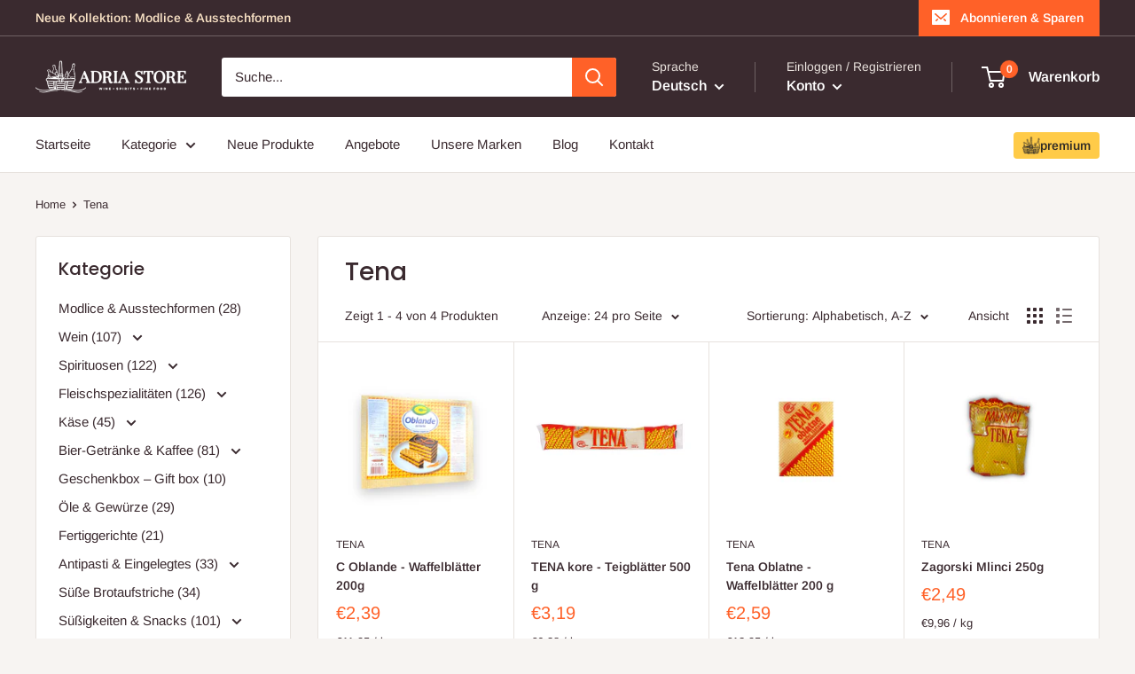

--- FILE ---
content_type: text/html; charset=utf-8
request_url: https://adria-store.de/collections/vendors?q=Tena
body_size: 53309
content:
<!doctype html>

<html class="no-js" lang="de">
  <head>
    <meta name="google-site-verification" content="wj-lKZoYLK139l66GJ2x83_qq911UhV8m0n3R3jQaoM" />
    
    <meta charset="utf-8">
    <meta name="viewport" content="width=device-width, initial-scale=1.0, height=device-height, minimum-scale=1.0, maximum-scale=1.0">
    <meta name="theme-color" content="#ff6128">

    <!-- Google Tag Manager -->
      <script>(function(w,d,s,l,i){w[l]=w[l]||[];w[l].push({'gtm.start':
      new Date().getTime(),event:'gtm.js'});var f=d.getElementsByTagName(s)[0],
      j=d.createElement(s),dl=l!='dataLayer'?'&l='+l:'';j.async=true;j.src=
      'https://www.googletagmanager.com/gtm.js?id='+i+dl;f.parentNode.insertBefore(j,f);
      })(window,document,'script','dataLayer','GTM-KT2H66H');</script>
    <!-- End Google Tag Manager --><title>Tena
</title><link rel="canonical" href="https://adria-store.de/collections/vendors?q=tena"><link rel="shortcut icon" href="//adria-store.de/cdn/shop/files/adria-favicon--01_96x96.png?v=1655845429" type="image/png"><link rel="preload" as="style" href="//adria-store.de/cdn/shop/t/18/assets/theme.css?v=21646527942339837101765126726">
    <link rel="preload" as="script" href="//adria-store.de/cdn/shop/t/18/assets/theme.js?v=33313948378747442091728935317">
    <link rel="preconnect" href="https://cdn.shopify.com">
    <link rel="preconnect" href="https://fonts.shopifycdn.com">
    <link rel="dns-prefetch" href="https://productreviews.shopifycdn.com">
    <link rel="dns-prefetch" href="https://ajax.googleapis.com">
    <link rel="dns-prefetch" href="https://maps.googleapis.com">
    <link rel="dns-prefetch" href="https://maps.gstatic.com">

    <meta property="og:type" content="website">
  <meta property="og:title" content="Tena">
  <meta property="og:image" content="http://adria-store.de/cdn/shop/files/IMG-1485.jpg?v=1717581790">
  <meta property="og:image:secure_url" content="https://adria-store.de/cdn/shop/files/IMG-1485.jpg?v=1717581790">
  <meta property="og:image:width" content="2000">
  <meta property="og:image:height" content="1800"><meta property="og:url" content="https://adria-store.de/collections/vendors?q=tena">
<meta property="og:site_name" content="Adria Store"><meta name="twitter:card" content="summary"><meta name="twitter:title" content="Tena">
  <meta name="twitter:description" content="">
  <meta name="twitter:image" content="https://adria-store.de/cdn/shop/files/IMG-1485_600x600_crop_center.jpg?v=1717581790">
    <link rel="preload" href="//adria-store.de/cdn/fonts/poppins/poppins_n5.ad5b4b72b59a00358afc706450c864c3c8323842.woff2" as="font" type="font/woff2" crossorigin><link rel="preload" href="//adria-store.de/cdn/fonts/arimo/arimo_n4.a7efb558ca22d2002248bbe6f302a98edee38e35.woff2" as="font" type="font/woff2" crossorigin><style>
  @font-face {
  font-family: Poppins;
  font-weight: 500;
  font-style: normal;
  font-display: swap;
  src: url("//adria-store.de/cdn/fonts/poppins/poppins_n5.ad5b4b72b59a00358afc706450c864c3c8323842.woff2") format("woff2"),
       url("//adria-store.de/cdn/fonts/poppins/poppins_n5.33757fdf985af2d24b32fcd84c9a09224d4b2c39.woff") format("woff");
}

  @font-face {
  font-family: Arimo;
  font-weight: 400;
  font-style: normal;
  font-display: swap;
  src: url("//adria-store.de/cdn/fonts/arimo/arimo_n4.a7efb558ca22d2002248bbe6f302a98edee38e35.woff2") format("woff2"),
       url("//adria-store.de/cdn/fonts/arimo/arimo_n4.0da809f7d1d5ede2a73be7094ac00741efdb6387.woff") format("woff");
}

@font-face {
  font-family: Arimo;
  font-weight: 600;
  font-style: normal;
  font-display: swap;
  src: url("//adria-store.de/cdn/fonts/arimo/arimo_n6.9c18b0befd86597f319b7d7f925727d04c262b32.woff2") format("woff2"),
       url("//adria-store.de/cdn/fonts/arimo/arimo_n6.422bf6679b81a8bfb1b25d19299a53688390c2b9.woff") format("woff");
}

@font-face {
  font-family: Poppins;
  font-weight: 500;
  font-style: italic;
  font-display: swap;
  src: url("//adria-store.de/cdn/fonts/poppins/poppins_i5.6acfce842c096080e34792078ef3cb7c3aad24d4.woff2") format("woff2"),
       url("//adria-store.de/cdn/fonts/poppins/poppins_i5.a49113e4fe0ad7fd7716bd237f1602cbec299b3c.woff") format("woff");
}


  @font-face {
  font-family: Arimo;
  font-weight: 700;
  font-style: normal;
  font-display: swap;
  src: url("//adria-store.de/cdn/fonts/arimo/arimo_n7.1d2d0638e6a1228d86beb0e10006e3280ccb2d04.woff2") format("woff2"),
       url("//adria-store.de/cdn/fonts/arimo/arimo_n7.f4b9139e8eac4a17b38b8707044c20f54c3be479.woff") format("woff");
}

  @font-face {
  font-family: Arimo;
  font-weight: 400;
  font-style: italic;
  font-display: swap;
  src: url("//adria-store.de/cdn/fonts/arimo/arimo_i4.438ddb21a1b98c7230698d70dc1a21df235701b2.woff2") format("woff2"),
       url("//adria-store.de/cdn/fonts/arimo/arimo_i4.0e1908a0dc1ec32fabb5a03a0c9ee2083f82e3d7.woff") format("woff");
}

  @font-face {
  font-family: Arimo;
  font-weight: 700;
  font-style: italic;
  font-display: swap;
  src: url("//adria-store.de/cdn/fonts/arimo/arimo_i7.b9f09537c29041ec8d51f8cdb7c9b8e4f1f82cb1.woff2") format("woff2"),
       url("//adria-store.de/cdn/fonts/arimo/arimo_i7.ec659fc855f754fd0b1bd052e606bba1058f73da.woff") format("woff");
}


  :root {
    --default-text-font-size : 15px;
    --base-text-font-size    : 15px;
    --heading-font-family    : Poppins, sans-serif;
    --heading-font-weight    : 500;
    --heading-font-style     : normal;
    --text-font-family       : Arimo, sans-serif;
    --text-font-weight       : 400;
    --text-font-style        : normal;
    --text-font-bolder-weight: 600;
    --text-link-decoration   : underline;

    --text-color               : #3a2a2f;
    --text-color-rgb           : 58, 42, 47;
    --heading-color            : #3a2a2f;
    --border-color             : #e7e2de;
    --border-color-rgb         : 231, 226, 222;
    --form-border-color        : #dcd5cf;
    --accent-color             : #ff6128;
    --accent-color-rgb         : 255, 97, 40;
    --link-color               : #ff6128;
    --link-color-hover         : #da3a00;
    --background               : #f7f4f2;
    --secondary-background     : #ffffff;
    --secondary-background-rgb : 255, 255, 255;
    --accent-background        : rgba(255, 97, 40, 0.08);

    --input-background: #ffffff;

    --error-color       : #f71b1b;
    --error-background  : rgba(247, 27, 27, 0.07);
    --success-color     : #48b448;
    --success-background: rgba(72, 180, 72, 0.11);

    --primary-button-background      : #ff6128;
    --primary-button-background-rgb  : 255, 97, 40;
    --primary-button-text-color      : #ffffff;
    --secondary-button-background    : #3a2a2f;
    --secondary-button-background-rgb: 58, 42, 47;
    --secondary-button-text-color    : #ffffff;

    --header-background      : #3a2a2f;
    --header-text-color      : #ffffff;
    --header-light-text-color: #e9e2dd;
    --header-border-color    : rgba(233, 226, 221, 0.3);
    --header-accent-color    : #ff6128;

    --footer-background-color:    #f7f4f2;
    --footer-heading-text-color:  #3a2a2f;
    --footer-body-text-color:     #3a2a2f;
    --footer-body-text-color-rgb: 58, 42, 47;
    --footer-accent-color:        #ff6128;
    --footer-accent-color-rgb:    255, 97, 40;
    --footer-border:              1px solid var(--border-color);
    
    --flickity-arrow-color: #bcaea3;--product-on-sale-accent           : #ee0000;
    --product-on-sale-accent-rgb       : 238, 0, 0;
    --product-on-sale-color            : #ffffff;
    --product-in-stock-color           : #008a00;
    --product-low-stock-color          : #ee0000;
    --product-sold-out-color           : #d1d1d4;
    --product-custom-label-1-background: #ff6128;
    --product-custom-label-1-color     : #ffffff;
    --product-custom-label-2-background: #a95ebe;
    --product-custom-label-2-color     : #ffffff;
    --product-review-star-color        : #ffb647;

    --mobile-container-gutter : 20px;
    --desktop-container-gutter: 40px;

    /* Shopify related variables */
    --payment-terms-background-color: #f7f4f2;
  }
</style>

<script>
  // IE11 does not have support for CSS variables, so we have to polyfill them
  if (!(((window || {}).CSS || {}).supports && window.CSS.supports('(--a: 0)'))) {
    const script = document.createElement('script');
    script.type = 'text/javascript';
    script.src = 'https://cdn.jsdelivr.net/npm/css-vars-ponyfill@2';
    script.onload = function() {
      cssVars({});
    };

    document.getElementsByTagName('head')[0].appendChild(script);
  }
</script>


    <script>window.performance && window.performance.mark && window.performance.mark('shopify.content_for_header.start');</script><meta name="google-site-verification" content="wj-lKZoYLK139l66GJ2x83_qq911UhV8m0n3R3jQaoM">
<meta id="shopify-digital-wallet" name="shopify-digital-wallet" content="/64040042755/digital_wallets/dialog">
<meta name="shopify-checkout-api-token" content="ef5e8b6653d2cca6673e71a6b045fc64">
<meta id="in-context-paypal-metadata" data-shop-id="64040042755" data-venmo-supported="false" data-environment="production" data-locale="de_DE" data-paypal-v4="true" data-currency="EUR">
<link rel="alternate" hreflang="x-default" href="https://adria-store.de/collections/vendors?q=Tena">
<link rel="alternate" hreflang="de" href="https://adria-store.de/collections/vendors?q=Tena">
<link rel="alternate" hreflang="en" href="https://adria-store.de/en/collections/vendors?q=Tena">
<script async="async" src="/checkouts/internal/preloads.js?locale=de-DE"></script>
<link rel="preconnect" href="https://shop.app" crossorigin="anonymous">
<script async="async" src="https://shop.app/checkouts/internal/preloads.js?locale=de-DE&shop_id=64040042755" crossorigin="anonymous"></script>
<script id="apple-pay-shop-capabilities" type="application/json">{"shopId":64040042755,"countryCode":"DE","currencyCode":"EUR","merchantCapabilities":["supports3DS"],"merchantId":"gid:\/\/shopify\/Shop\/64040042755","merchantName":"Adria Store","requiredBillingContactFields":["postalAddress","email","phone"],"requiredShippingContactFields":["postalAddress","email","phone"],"shippingType":"shipping","supportedNetworks":["visa","maestro","masterCard"],"total":{"type":"pending","label":"Adria Store","amount":"1.00"},"shopifyPaymentsEnabled":true,"supportsSubscriptions":true}</script>
<script id="shopify-features" type="application/json">{"accessToken":"ef5e8b6653d2cca6673e71a6b045fc64","betas":["rich-media-storefront-analytics"],"domain":"adria-store.de","predictiveSearch":true,"shopId":64040042755,"locale":"de"}</script>
<script>var Shopify = Shopify || {};
Shopify.shop = "adria-store-germany.myshopify.com";
Shopify.locale = "de";
Shopify.currency = {"active":"EUR","rate":"1.0"};
Shopify.country = "DE";
Shopify.theme = {"name":"adria-store-theme\/master","id":169919676762,"schema_name":"Warehouse","schema_version":"2.7.1","theme_store_id":null,"role":"main"};
Shopify.theme.handle = "null";
Shopify.theme.style = {"id":null,"handle":null};
Shopify.cdnHost = "adria-store.de/cdn";
Shopify.routes = Shopify.routes || {};
Shopify.routes.root = "/";</script>
<script type="module">!function(o){(o.Shopify=o.Shopify||{}).modules=!0}(window);</script>
<script>!function(o){function n(){var o=[];function n(){o.push(Array.prototype.slice.apply(arguments))}return n.q=o,n}var t=o.Shopify=o.Shopify||{};t.loadFeatures=n(),t.autoloadFeatures=n()}(window);</script>
<script>
  window.ShopifyPay = window.ShopifyPay || {};
  window.ShopifyPay.apiHost = "shop.app\/pay";
  window.ShopifyPay.redirectState = null;
</script>
<script id="shop-js-analytics" type="application/json">{"pageType":"collection"}</script>
<script defer="defer" async type="module" src="//adria-store.de/cdn/shopifycloud/shop-js/modules/v2/client.init-shop-cart-sync_D96QZrIF.de.esm.js"></script>
<script defer="defer" async type="module" src="//adria-store.de/cdn/shopifycloud/shop-js/modules/v2/chunk.common_SV6uigsF.esm.js"></script>
<script type="module">
  await import("//adria-store.de/cdn/shopifycloud/shop-js/modules/v2/client.init-shop-cart-sync_D96QZrIF.de.esm.js");
await import("//adria-store.de/cdn/shopifycloud/shop-js/modules/v2/chunk.common_SV6uigsF.esm.js");

  window.Shopify.SignInWithShop?.initShopCartSync?.({"fedCMEnabled":true,"windoidEnabled":true});

</script>
<script>
  window.Shopify = window.Shopify || {};
  if (!window.Shopify.featureAssets) window.Shopify.featureAssets = {};
  window.Shopify.featureAssets['shop-js'] = {"shop-cart-sync":["modules/v2/client.shop-cart-sync_D9v5EJ5H.de.esm.js","modules/v2/chunk.common_SV6uigsF.esm.js"],"init-fed-cm":["modules/v2/client.init-fed-cm_DlbV7VrN.de.esm.js","modules/v2/chunk.common_SV6uigsF.esm.js"],"shop-button":["modules/v2/client.shop-button_7yN-YEo8.de.esm.js","modules/v2/chunk.common_SV6uigsF.esm.js"],"shop-cash-offers":["modules/v2/client.shop-cash-offers_CZ39C1VE.de.esm.js","modules/v2/chunk.common_SV6uigsF.esm.js","modules/v2/chunk.modal_CqlMJe-n.esm.js"],"init-windoid":["modules/v2/client.init-windoid_CPAVU_59.de.esm.js","modules/v2/chunk.common_SV6uigsF.esm.js"],"init-shop-email-lookup-coordinator":["modules/v2/client.init-shop-email-lookup-coordinator_BE78sutm.de.esm.js","modules/v2/chunk.common_SV6uigsF.esm.js"],"shop-toast-manager":["modules/v2/client.shop-toast-manager_Dc8Kqo2D.de.esm.js","modules/v2/chunk.common_SV6uigsF.esm.js"],"shop-login-button":["modules/v2/client.shop-login-button_CdH6DD4B.de.esm.js","modules/v2/chunk.common_SV6uigsF.esm.js","modules/v2/chunk.modal_CqlMJe-n.esm.js"],"avatar":["modules/v2/client.avatar_BTnouDA3.de.esm.js"],"pay-button":["modules/v2/client.pay-button_BaMaWndh.de.esm.js","modules/v2/chunk.common_SV6uigsF.esm.js"],"init-shop-cart-sync":["modules/v2/client.init-shop-cart-sync_D96QZrIF.de.esm.js","modules/v2/chunk.common_SV6uigsF.esm.js"],"init-customer-accounts":["modules/v2/client.init-customer-accounts_DPOSv1Vm.de.esm.js","modules/v2/client.shop-login-button_CdH6DD4B.de.esm.js","modules/v2/chunk.common_SV6uigsF.esm.js","modules/v2/chunk.modal_CqlMJe-n.esm.js"],"init-shop-for-new-customer-accounts":["modules/v2/client.init-shop-for-new-customer-accounts_CQXgmjbo.de.esm.js","modules/v2/client.shop-login-button_CdH6DD4B.de.esm.js","modules/v2/chunk.common_SV6uigsF.esm.js","modules/v2/chunk.modal_CqlMJe-n.esm.js"],"init-customer-accounts-sign-up":["modules/v2/client.init-customer-accounts-sign-up_BxD8dlgd.de.esm.js","modules/v2/client.shop-login-button_CdH6DD4B.de.esm.js","modules/v2/chunk.common_SV6uigsF.esm.js","modules/v2/chunk.modal_CqlMJe-n.esm.js"],"checkout-modal":["modules/v2/client.checkout-modal_CKh-sfKU.de.esm.js","modules/v2/chunk.common_SV6uigsF.esm.js","modules/v2/chunk.modal_CqlMJe-n.esm.js"],"shop-follow-button":["modules/v2/client.shop-follow-button_CTvrvDxo.de.esm.js","modules/v2/chunk.common_SV6uigsF.esm.js","modules/v2/chunk.modal_CqlMJe-n.esm.js"],"lead-capture":["modules/v2/client.lead-capture_CuieyBjh.de.esm.js","modules/v2/chunk.common_SV6uigsF.esm.js","modules/v2/chunk.modal_CqlMJe-n.esm.js"],"shop-login":["modules/v2/client.shop-login_D_5Nijtq.de.esm.js","modules/v2/chunk.common_SV6uigsF.esm.js","modules/v2/chunk.modal_CqlMJe-n.esm.js"],"payment-terms":["modules/v2/client.payment-terms_B0kyqrWX.de.esm.js","modules/v2/chunk.common_SV6uigsF.esm.js","modules/v2/chunk.modal_CqlMJe-n.esm.js"]};
</script>
<script>(function() {
  var isLoaded = false;
  function asyncLoad() {
    if (isLoaded) return;
    isLoaded = true;
    var urls = ["https:\/\/s3-us-west-2.amazonaws.com\/da-restock\/da-restock.js?shop=adria-store-germany.myshopify.com"];
    for (var i = 0; i < urls.length; i++) {
      var s = document.createElement('script');
      s.type = 'text/javascript';
      s.async = true;
      s.src = urls[i];
      var x = document.getElementsByTagName('script')[0];
      x.parentNode.insertBefore(s, x);
    }
  };
  if(window.attachEvent) {
    window.attachEvent('onload', asyncLoad);
  } else {
    window.addEventListener('load', asyncLoad, false);
  }
})();</script>
<script id="__st">var __st={"a":64040042755,"offset":3600,"reqid":"2b72a2bc-b253-43e2-8575-cb61af81b9e9-1768550417","pageurl":"adria-store.de\/collections\/vendors?q=Tena","u":"6af87ca2a317","p":"vendors"};</script>
<script>window.ShopifyPaypalV4VisibilityTracking = true;</script>
<script id="captcha-bootstrap">!function(){'use strict';const t='contact',e='account',n='new_comment',o=[[t,t],['blogs',n],['comments',n],[t,'customer']],c=[[e,'customer_login'],[e,'guest_login'],[e,'recover_customer_password'],[e,'create_customer']],r=t=>t.map((([t,e])=>`form[action*='/${t}']:not([data-nocaptcha='true']) input[name='form_type'][value='${e}']`)).join(','),a=t=>()=>t?[...document.querySelectorAll(t)].map((t=>t.form)):[];function s(){const t=[...o],e=r(t);return a(e)}const i='password',u='form_key',d=['recaptcha-v3-token','g-recaptcha-response','h-captcha-response',i],f=()=>{try{return window.sessionStorage}catch{return}},m='__shopify_v',_=t=>t.elements[u];function p(t,e,n=!1){try{const o=window.sessionStorage,c=JSON.parse(o.getItem(e)),{data:r}=function(t){const{data:e,action:n}=t;return t[m]||n?{data:e,action:n}:{data:t,action:n}}(c);for(const[e,n]of Object.entries(r))t.elements[e]&&(t.elements[e].value=n);n&&o.removeItem(e)}catch(o){console.error('form repopulation failed',{error:o})}}const l='form_type',E='cptcha';function T(t){t.dataset[E]=!0}const w=window,h=w.document,L='Shopify',v='ce_forms',y='captcha';let A=!1;((t,e)=>{const n=(g='f06e6c50-85a8-45c8-87d0-21a2b65856fe',I='https://cdn.shopify.com/shopifycloud/storefront-forms-hcaptcha/ce_storefront_forms_captcha_hcaptcha.v1.5.2.iife.js',D={infoText:'Durch hCaptcha geschützt',privacyText:'Datenschutz',termsText:'Allgemeine Geschäftsbedingungen'},(t,e,n)=>{const o=w[L][v],c=o.bindForm;if(c)return c(t,g,e,D).then(n);var r;o.q.push([[t,g,e,D],n]),r=I,A||(h.body.append(Object.assign(h.createElement('script'),{id:'captcha-provider',async:!0,src:r})),A=!0)});var g,I,D;w[L]=w[L]||{},w[L][v]=w[L][v]||{},w[L][v].q=[],w[L][y]=w[L][y]||{},w[L][y].protect=function(t,e){n(t,void 0,e),T(t)},Object.freeze(w[L][y]),function(t,e,n,w,h,L){const[v,y,A,g]=function(t,e,n){const i=e?o:[],u=t?c:[],d=[...i,...u],f=r(d),m=r(i),_=r(d.filter((([t,e])=>n.includes(e))));return[a(f),a(m),a(_),s()]}(w,h,L),I=t=>{const e=t.target;return e instanceof HTMLFormElement?e:e&&e.form},D=t=>v().includes(t);t.addEventListener('submit',(t=>{const e=I(t);if(!e)return;const n=D(e)&&!e.dataset.hcaptchaBound&&!e.dataset.recaptchaBound,o=_(e),c=g().includes(e)&&(!o||!o.value);(n||c)&&t.preventDefault(),c&&!n&&(function(t){try{if(!f())return;!function(t){const e=f();if(!e)return;const n=_(t);if(!n)return;const o=n.value;o&&e.removeItem(o)}(t);const e=Array.from(Array(32),(()=>Math.random().toString(36)[2])).join('');!function(t,e){_(t)||t.append(Object.assign(document.createElement('input'),{type:'hidden',name:u})),t.elements[u].value=e}(t,e),function(t,e){const n=f();if(!n)return;const o=[...t.querySelectorAll(`input[type='${i}']`)].map((({name:t})=>t)),c=[...d,...o],r={};for(const[a,s]of new FormData(t).entries())c.includes(a)||(r[a]=s);n.setItem(e,JSON.stringify({[m]:1,action:t.action,data:r}))}(t,e)}catch(e){console.error('failed to persist form',e)}}(e),e.submit())}));const S=(t,e)=>{t&&!t.dataset[E]&&(n(t,e.some((e=>e===t))),T(t))};for(const o of['focusin','change'])t.addEventListener(o,(t=>{const e=I(t);D(e)&&S(e,y())}));const B=e.get('form_key'),M=e.get(l),P=B&&M;t.addEventListener('DOMContentLoaded',(()=>{const t=y();if(P)for(const e of t)e.elements[l].value===M&&p(e,B);[...new Set([...A(),...v().filter((t=>'true'===t.dataset.shopifyCaptcha))])].forEach((e=>S(e,t)))}))}(h,new URLSearchParams(w.location.search),n,t,e,['guest_login'])})(!0,!0)}();</script>
<script integrity="sha256-4kQ18oKyAcykRKYeNunJcIwy7WH5gtpwJnB7kiuLZ1E=" data-source-attribution="shopify.loadfeatures" defer="defer" src="//adria-store.de/cdn/shopifycloud/storefront/assets/storefront/load_feature-a0a9edcb.js" crossorigin="anonymous"></script>
<script crossorigin="anonymous" defer="defer" src="//adria-store.de/cdn/shopifycloud/storefront/assets/shopify_pay/storefront-65b4c6d7.js?v=20250812"></script>
<script data-source-attribution="shopify.dynamic_checkout.dynamic.init">var Shopify=Shopify||{};Shopify.PaymentButton=Shopify.PaymentButton||{isStorefrontPortableWallets:!0,init:function(){window.Shopify.PaymentButton.init=function(){};var t=document.createElement("script");t.src="https://adria-store.de/cdn/shopifycloud/portable-wallets/latest/portable-wallets.de.js",t.type="module",document.head.appendChild(t)}};
</script>
<script data-source-attribution="shopify.dynamic_checkout.buyer_consent">
  function portableWalletsHideBuyerConsent(e){var t=document.getElementById("shopify-buyer-consent"),n=document.getElementById("shopify-subscription-policy-button");t&&n&&(t.classList.add("hidden"),t.setAttribute("aria-hidden","true"),n.removeEventListener("click",e))}function portableWalletsShowBuyerConsent(e){var t=document.getElementById("shopify-buyer-consent"),n=document.getElementById("shopify-subscription-policy-button");t&&n&&(t.classList.remove("hidden"),t.removeAttribute("aria-hidden"),n.addEventListener("click",e))}window.Shopify?.PaymentButton&&(window.Shopify.PaymentButton.hideBuyerConsent=portableWalletsHideBuyerConsent,window.Shopify.PaymentButton.showBuyerConsent=portableWalletsShowBuyerConsent);
</script>
<script data-source-attribution="shopify.dynamic_checkout.cart.bootstrap">document.addEventListener("DOMContentLoaded",(function(){function t(){return document.querySelector("shopify-accelerated-checkout-cart, shopify-accelerated-checkout")}if(t())Shopify.PaymentButton.init();else{new MutationObserver((function(e,n){t()&&(Shopify.PaymentButton.init(),n.disconnect())})).observe(document.body,{childList:!0,subtree:!0})}}));
</script>
<script id='scb4127' type='text/javascript' async='' src='https://adria-store.de/cdn/shopifycloud/privacy-banner/storefront-banner.js'></script><link id="shopify-accelerated-checkout-styles" rel="stylesheet" media="screen" href="https://adria-store.de/cdn/shopifycloud/portable-wallets/latest/accelerated-checkout-backwards-compat.css" crossorigin="anonymous">
<style id="shopify-accelerated-checkout-cart">
        #shopify-buyer-consent {
  margin-top: 1em;
  display: inline-block;
  width: 100%;
}

#shopify-buyer-consent.hidden {
  display: none;
}

#shopify-subscription-policy-button {
  background: none;
  border: none;
  padding: 0;
  text-decoration: underline;
  font-size: inherit;
  cursor: pointer;
}

#shopify-subscription-policy-button::before {
  box-shadow: none;
}

      </style>

<script>window.performance && window.performance.mark && window.performance.mark('shopify.content_for_header.end');</script>

    <link rel="stylesheet" href="//adria-store.de/cdn/shop/t/18/assets/theme.css?v=21646527942339837101765126726">

    


  <script type="application/ld+json">
  {
    "@context": "http://schema.org",
    "@type": "BreadcrumbList",
  "itemListElement": [{
      "@type": "ListItem",
      "position": 1,
      "name": "Home",
      "item": "https://adria-store.de"
    },{
          "@type": "ListItem",
          "position": 2,
          "name": "Tena",
          "item": "https://adria-store.de/collections/vendors?q=Tena"
        }]
  }
  </script>


    <script>
      // This allows to expose several variables to the global scope, to be used in scripts
      window.theme = {
        pageType: "collection",
        cartCount: 0,
        moneyFormat: "€{{amount_with_comma_separator}}",
        moneyWithCurrencyFormat: "€{{amount_with_comma_separator}} EUR",
        currencyCodeEnabled: false,
        showDiscount: true,
        discountMode: "percentage",
        searchMode: "product,article,page",
        searchUnavailableProducts: "last",
        cartType: "drawer"
      };

      window.routes = {
        rootUrl: "\/",
        rootUrlWithoutSlash: '',
        cartUrl: "\/cart",
        cartAddUrl: "\/cart\/add",
        cartChangeUrl: "\/cart\/change",
        searchUrl: "\/search",
        productRecommendationsUrl: "\/recommendations\/products"
      };

      window.languages = {
        productRegularPrice: "Normalpreis",
        productSalePrice: "Sonderpreis",
        collectionOnSaleLabel: "Einsparung {{savings}}",
        productFormUnavailable: "Nicht verfübar",
        productFormAddToCart: "Zum Warenkorb",
        productFormSoldOut: "Ausverkauft",
        productAdded: "Produkt wurde in Deinen Warenkorb gelegt",
        productAddedShort: "Hinzugefügt!",
        shippingEstimatorNoResults: "Es konten für Deine Adresse keine Versandkosten ermittelt werden.",
        shippingEstimatorOneResult: "Es gibt eine Versandmethode für Deine Adresse:",
        shippingEstimatorMultipleResults: "Es bibt {{count}} Versandmethoden für Deine Adresse:",
        shippingEstimatorErrors: "Es gibt Fehler:"
      };

      window.lazySizesConfig = {
        loadHidden: false,
        hFac: 0.8,
        expFactor: 3,
        customMedia: {
          '--phone': '(max-width: 640px)',
          '--tablet': '(min-width: 641px) and (max-width: 1023px)',
          '--lap': '(min-width: 1024px)'
        }
      };

      document.documentElement.className = document.documentElement.className.replace('no-js', 'js');
    </script><script src="//adria-store.de/cdn/shop/t/18/assets/theme.js?v=33313948378747442091728935317" defer></script>
    <script src="//adria-store.de/cdn/shop/t/18/assets/custom.js?v=102476495355921946141721420670" defer></script><script>
        (function () {
          window.onpageshow = function() {
            // We force re-freshing the cart content onpageshow, as most browsers will serve a cache copy when hitting the
            // back button, which cause staled data
            document.documentElement.dispatchEvent(new CustomEvent('cart:refresh', {
              bubbles: true,
              detail: {scrollToTop: false}
            }));
          };
        })();
      </script><!-- custom added by Trusted Shops app: Start -->
    <script
      defer
      data-desktop-y-offset="0"
      data-mobile-y-offset="0"
      data-desktop-disable-reviews="false"
      data-desktop-enable-custom="false"
      data-desktop-position="right"
      data-desktop-custom-width="156"
      data-desktop-enable-fadeout="false"
      data-disable-mobile="false"
      data-disable-trustbadge="false"
      data-mobile-custom-width="156"
      data-mobile-disable-reviews="false"
      data-mobile-enable-custom="false"
      data-mobile-position="right"
      data-color-scheme="os-default"
      charset="UTF-8"
      src="//widgets.trustedshops.com/js/XF137069A96ED15D5027B6FDFDD60159D.js">
    </script>
    <!-- END -->

    <!-- Hotjar Tracking Code for Adria Store -->
    <script>
        (function(h,o,t,j,a,r){
            h.hj=h.hj||function(){(h.hj.q=h.hj.q||[]).push(arguments)};
            h._hjSettings={hjid:5060906,hjsv:6};
            a=o.getElementsByTagName('head')[0];
            r=o.createElement('script');r.async=1;
            r.src=t+h._hjSettings.hjid+j+h._hjSettings.hjsv;
            a.appendChild(r);
        })(window,document,'https://static.hotjar.com/c/hotjar-','.js?sv=');
    </script>
  <!-- BEGIN app block: shopify://apps/eg-auto-add-to-cart/blocks/app-embed/0f7d4f74-1e89-4820-aec4-6564d7e535d2 -->










  
    <script
      async
      type="text/javascript"
      src="https://cdn.506.io/eg/script.js?shop=adria-store-germany.myshopify.com&v=7"
    ></script>
  



  <meta id="easygift-shop" itemid="c2hvcF8kXzE3Njg1NTA0MTc=" content="{&quot;isInstalled&quot;:true,&quot;installedOn&quot;:&quot;2022-06-19T08:08:17.476Z&quot;,&quot;appVersion&quot;:&quot;3.0&quot;,&quot;subscriptionName&quot;:&quot;Standard&quot;,&quot;cartAnalytics&quot;:false,&quot;freeTrialEndsOn&quot;:null,&quot;settings&quot;:{&quot;reminderBannerStyle&quot;:{&quot;position&quot;:{&quot;horizontal&quot;:&quot;right&quot;,&quot;vertical&quot;:&quot;bottom&quot;},&quot;imageUrl&quot;:null,&quot;closingMode&quot;:&quot;doNotAutoClose&quot;,&quot;cssStyles&quot;:&quot;&quot;,&quot;displayAfter&quot;:5,&quot;headerText&quot;:&quot;&quot;,&quot;primaryColor&quot;:&quot;#000000&quot;,&quot;reshowBannerAfter&quot;:&quot;everyNewSession&quot;,&quot;selfcloseAfter&quot;:5,&quot;showImage&quot;:false,&quot;subHeaderText&quot;:&quot;&quot;},&quot;addedItemIdentifier&quot;:&quot;_Gifted&quot;,&quot;ignoreOtherAppLineItems&quot;:null,&quot;customVariantsInfoLifetimeMins&quot;:1440,&quot;redirectPath&quot;:null,&quot;ignoreNonStandardCartRequests&quot;:false,&quot;bannerStyle&quot;:{&quot;position&quot;:{&quot;horizontal&quot;:&quot;right&quot;,&quot;vertical&quot;:&quot;bottom&quot;},&quot;cssStyles&quot;:null,&quot;primaryColor&quot;:&quot;#000000&quot;},&quot;themePresetId&quot;:null,&quot;notificationStyle&quot;:{&quot;position&quot;:{&quot;horizontal&quot;:null,&quot;vertical&quot;:null},&quot;primaryColor&quot;:null,&quot;duration&quot;:null,&quot;cssStyles&quot;:null,&quot;hasCustomizations&quot;:false},&quot;fetchCartData&quot;:false,&quot;useLocalStorage&quot;:{&quot;expiryMinutes&quot;:null,&quot;enabled&quot;:false},&quot;popupStyle&quot;:{&quot;primaryColor&quot;:null,&quot;secondaryColor&quot;:null,&quot;cssStyles&quot;:null,&quot;addButtonText&quot;:null,&quot;dismissButtonText&quot;:null,&quot;outOfStockButtonText&quot;:null,&quot;imageUrl&quot;:null,&quot;closeModalOutsideClick&quot;:true,&quot;priceShowZeroDecimals&quot;:true,&quot;hasCustomizations&quot;:false,&quot;showProductLink&quot;:false,&quot;subscriptionLabel&quot;:&quot;Subscription Plan&quot;},&quot;refreshAfterBannerClick&quot;:false,&quot;disableReapplyRules&quot;:false,&quot;disableReloadOnFailedAddition&quot;:false,&quot;autoReloadCartPage&quot;:false,&quot;ajaxRedirectPath&quot;:null,&quot;allowSimultaneousRequests&quot;:false,&quot;applyRulesOnCheckout&quot;:false,&quot;enableCartCtrlOverrides&quot;:true,&quot;customRedirectFromCart&quot;:null,&quot;scriptSettings&quot;:{&quot;branding&quot;:{&quot;removalRequestSent&quot;:null,&quot;show&quot;:false},&quot;productPageRedirection&quot;:{&quot;enabled&quot;:false,&quot;products&quot;:[],&quot;redirectionURL&quot;:&quot;\/&quot;},&quot;debugging&quot;:{&quot;enabled&quot;:false,&quot;enabledOn&quot;:null,&quot;stringifyObj&quot;:false},&quot;customCSS&quot;:null,&quot;hideAlertsOnFrontend&quot;:false,&quot;removeEGPropertyFromSplitActionLineItems&quot;:false,&quot;fetchProductInfoFromSavedDomain&quot;:false,&quot;enableBuyNowInterceptions&quot;:false,&quot;removeProductsAddedFromExpiredRules&quot;:false,&quot;useFinalPrice&quot;:false,&quot;hideGiftedPropertyText&quot;:false,&quot;fetchCartDataBeforeRequest&quot;:false,&quot;decodePayload&quot;:false,&quot;delayUpdates&quot;:2000},&quot;accessToEnterprise&quot;:false},&quot;translations&quot;:null,&quot;defaultLocale&quot;:&quot;de&quot;,&quot;shopDomain&quot;:&quot;adria-store.de&quot;}">


<script defer>
  (async function() {
    try {

      const blockVersion = "v3"
      if (blockVersion != "v3") {
        return
      }

      let metaErrorFlag = false;
      if (metaErrorFlag) {
        return
      }

      // Parse metafields as JSON
      const metafields = {"easygift-rule-62aeda8461107d0017e98296":{"schedule":{"enabled":false,"starts":null,"ends":null},"trigger":{"productTags":{"targets":[],"collectionInfo":null,"sellingPlan":null},"promoCode":null,"promoCodeDiscount":null,"type":"productsInclude","minCartValue":null,"hasUpperCartValue":false,"upperCartValue":null,"condition":"quantity","conditionMin":1,"conditionMax":null,"collectionSellingPlanType":null,"products":[{"name":"ABC Frischer Doppelrahmkäse Belje - svježi krem sir 200g - Default Title","variantId":42733328859395,"variantGid":"gid:\/\/shopify\/ProductVariant\/42733328859395","productGid":"gid:\/\/shopify\/Product\/7665501995267","handle":"abc-frischer-doppelrahmkaese-belje-svjezi-krem-sir-200g","sellingPlans":[],"alerts":[],"_id":"681d08b883f187e20d2fba45"},{"name":"Grillwurst aus Slawonien - Slavonska roštiljska kob. 400 - 420g - Default Title","variantId":47144231993690,"variantGid":"gid:\/\/shopify\/ProductVariant\/47144231993690","productGid":"gid:\/\/shopify\/Product\/8558704296282","handle":"grillwurst-aus-slawonien-slavonska-rostiljska-kob-400g","sellingPlans":[],"alerts":[],"_id":"681d08b883f187e20d2fba46"},{"name":"Rostiljska Kobasica Pivac – Grillwurst 400g - Default Title","variantId":51173446189402,"variantGid":"gid:\/\/shopify\/ProductVariant\/51173446189402","productGid":"gid:\/\/shopify\/Product\/10184252686682","handle":"rostiljska-kobasica-pivac-grillwurst-400g","sellingPlans":[],"alerts":[],"_id":"681d08b883f187e20d2fba47"},{"name":"Osterschinken - Uskrsnja sunka - 1.28 - 1.3kg","variantId":50843852538202,"variantGid":"gid:\/\/shopify\/ProductVariant\/50843852538202","productGid":"gid:\/\/shopify\/Product\/7665495343363","handle":"osterschinken-uskrsnja-sunka","sellingPlans":[],"alerts":[],"_id":"681d08b883f187e20d2fba48"},{"name":"Osterschinken - Uskrsnja sunka - 1.31 - 1.36kg","variantId":50843852570970,"variantGid":"gid:\/\/shopify\/ProductVariant\/50843852570970","productGid":"gid:\/\/shopify\/Product\/7665495343363","handle":"osterschinken-uskrsnja-sunka","sellingPlans":[],"alerts":[],"_id":"681d08b883f187e20d2fba49"},{"name":"Osterschinken - Uskrsnja sunka - 1.18g - 1.22","variantId":50869911159130,"variantGid":"gid:\/\/shopify\/ProductVariant\/50869911159130","productGid":"gid:\/\/shopify\/Product\/7665495343363","handle":"osterschinken-uskrsnja-sunka","sellingPlans":[],"alerts":[],"_id":"681d08b883f187e20d2fba4a"},{"name":"Baranjska Kobasica (Wurst) 420g - Default Title","variantId":42733345734915,"variantGid":"gid:\/\/shopify\/ProductVariant\/42733345734915","productGid":"gid:\/\/shopify\/Product\/7665510318339","handle":"baranjska-kobasica-wurst-400-g","sellingPlans":[],"alerts":[],"_id":"681d08b883f187e20d2fba4b"},{"name":"BELJE Kulenova seka (Wurst) - Default Title","variantId":42733349929219,"variantGid":"gid:\/\/shopify\/ProductVariant\/42733349929219","productGid":"gid:\/\/shopify\/Product\/7665513890051","handle":"belje-kulenova-seka-wurst-600-g","sellingPlans":[],"alerts":[],"_id":"681d08b883f187e20d2fba4c"},{"name":"Bosanski Sudzuk - bosnische Rinderwurst luftgetrocknet 400 g - Default Title","variantId":42733330104579,"variantGid":"gid:\/\/shopify\/ProductVariant\/42733330104579","productGid":"gid:\/\/shopify\/Product\/7665503011075","handle":"bosanski-sudzuk-bosnische-rinderwurst-luftgetrocknet-450g","sellingPlans":[],"alerts":[],"_id":"681d08b883f187e20d2fba4d"},{"name":"Bosanski Sudzuk PIKANT - bosnische Rinderwurst luftgetrocknet 450 g - Default Title","variantId":43078886228227,"variantGid":"gid:\/\/shopify\/ProductVariant\/43078886228227","productGid":"gid:\/\/shopify\/Product\/7779277209859","handle":"bosanski-sudzuk-pikant-bosnische-rinderwurst-luftgetrocknet-450-g","sellingPlans":[],"alerts":[],"_id":"681d08b883f187e20d2fba4e"},{"name":"Bosanski Sudzuk sa bijelim lukom - bosnische Rinderwurst luftgetrocknet 300g - Default Title","variantId":43472256368899,"variantGid":"gid:\/\/shopify\/ProductVariant\/43472256368899","productGid":"gid:\/\/shopify\/Product\/7919097479427","handle":"bosanski-sudzuk-sa-bijelim-lukom-bosnische-rinderwurst-luftgetrocknet-300-g","sellingPlans":[],"alerts":[],"_id":"681d08b883f187e20d2fba4f"},{"name":"Budjola (suhi vrat) - 625g - 645g","variantId":49795019014490,"variantGid":"gid:\/\/shopify\/ProductVariant\/49795019014490","productGid":"gid:\/\/shopify\/Product\/7718002852099","handle":"budjola-gradina","sellingPlans":[],"alerts":[],"_id":"681d08b883f187e20d2fba50"},{"name":"Budjola (suhi vrat) - 580g - 600g","variantId":49795019047258,"variantGid":"gid:\/\/shopify\/ProductVariant\/49795019047258","productGid":"gid:\/\/shopify\/Product\/7718002852099","handle":"budjola-gradina","sellingPlans":[],"alerts":[],"_id":"681d08b883f187e20d2fba51"},{"name":"Budjola (suhi vrat) - 730g - 750g","variantId":49919394939226,"variantGid":"gid:\/\/shopify\/ProductVariant\/49919394939226","productGid":"gid:\/\/shopify\/Product\/7718002852099","handle":"budjola-gradina","sellingPlans":[],"alerts":[],"_id":"681d08b883f187e20d2fba52"},{"name":"Cekin narezak - Hähnchenwurst 500 g - Default Title","variantId":42971730477315,"variantGid":"gid:\/\/shopify\/ProductVariant\/42971730477315","productGid":"gid:\/\/shopify\/Product\/7735367434499","handle":"cekin-narezak-hahnchenwurst-500-g","sellingPlans":[],"alerts":[],"_id":"681d08b883f187e20d2fba53"},{"name":"Češnjovka (Knoblauchwurst) 210g - 230g - Default Title","variantId":43090694734083,"variantGid":"gid:\/\/shopify\/ProductVariant\/43090694734083","productGid":"gid:\/\/shopify\/Product\/7782901252355","handle":"dalmatinska-suha-sunka-pivac-100-g","sellingPlans":[],"alerts":[],"_id":"681d08b883f187e20d2fba54"},{"name":"Crnogorski govedji pršut (Ramsteak) Franca - 440g - 460g","variantId":49800844706138,"variantGid":"gid:\/\/shopify\/ProductVariant\/49800844706138","productGid":"gid:\/\/shopify\/Product\/8405667119450","handle":"crnogorski-govedji-prsut-franca","sellingPlans":[],"alerts":[],"_id":"681d08b883f187e20d2fba55"},{"name":"Crnogorski govedji pršut (Ramsteak) Franca - 380g - 400g","variantId":49800844738906,"variantGid":"gid:\/\/shopify\/ProductVariant\/49800844738906","productGid":"gid:\/\/shopify\/Product\/8405667119450","handle":"crnogorski-govedji-prsut-franca","sellingPlans":[],"alerts":[],"_id":"681d08b883f187e20d2fba56"},{"name":"Crnogorski govedji pršut (Ramsteak) Franca - 500g - 520g","variantId":49800844771674,"variantGid":"gid:\/\/shopify\/ProductVariant\/49800844771674","productGid":"gid:\/\/shopify\/Product\/8405667119450","handle":"crnogorski-govedji-prsut-franca","sellingPlans":[],"alerts":[],"_id":"681d08b883f187e20d2fba57"},{"name":"Crnogorski govedji pršut (Ramsteak) Franca - 420g - 440g","variantId":49800879800666,"variantGid":"gid:\/\/shopify\/ProductVariant\/49800879800666","productGid":"gid:\/\/shopify\/Product\/8405667119450","handle":"crnogorski-govedji-prsut-franca","sellingPlans":[],"alerts":[],"_id":"681d08b883f187e20d2fba58"},{"name":"Crnogorski govedji pršut (Ramsteak) Franca - 640g - 660g","variantId":49800895070554,"variantGid":"gid:\/\/shopify\/ProductVariant\/49800895070554","productGid":"gid:\/\/shopify\/Product\/8405667119450","handle":"crnogorski-govedji-prsut-franca","sellingPlans":[],"alerts":[],"_id":"681d08b883f187e20d2fba59"},{"name":"Crnogorski govedji pršut Franca (in Scheiben) 100 g - Default Title","variantId":42733319225603,"variantGid":"gid:\/\/shopify\/ProductVariant\/42733319225603","productGid":"gid:\/\/shopify\/Product\/7665496129795","handle":"govedji-prsut-100-g","sellingPlans":[],"alerts":[],"_id":"681d08b883f187e20d2fba5a"},{"name":"Čvarci Grieben - Pork Greaves 250g - Default Title","variantId":42733344686339,"variantGid":"gid:\/\/shopify\/ProductVariant\/42733344686339","productGid":"gid:\/\/shopify\/Product\/7665509400835","handle":"cvarci-pork-greaves-250-g","sellingPlans":[],"alerts":[],"_id":"681d08b883f187e20d2fba5b"},{"name":"Čvarci Šimić - Grieben 500g - Default Title","variantId":43543743463683,"variantGid":"gid:\/\/shopify\/ProductVariant\/43543743463683","productGid":"gid:\/\/shopify\/Product\/7947636048131","handle":"cvarci-sumic-grieben-500-g","sellingPlans":[],"alerts":[],"_id":"681d08b883f187e20d2fba5c"},{"name":"Dalmatinska Buđola Pivac 620g - Default Title","variantId":42733351272707,"variantGid":"gid:\/\/shopify\/ProductVariant\/42733351272707","productGid":"gid:\/\/shopify\/Product\/7665515168003","handle":"dalmatinska-budola-pivac-420-g","sellingPlans":[],"alerts":[],"_id":"681d08b883f187e20d2fba5d"},{"name":"Dalmatinski prsut \"Mijukic\" (Pršut rezani) 230g - Default Title","variantId":42733318471939,"variantGid":"gid:\/\/shopify\/ProductVariant\/42733318471939","productGid":"gid:\/\/shopify\/Product\/7665495474435","handle":"prsut-rezani-mijukic-215-g","sellingPlans":[],"alerts":[],"_id":"681d08b883f187e20d2fba5e"},{"name":"Dalmatinski pršut Pivac 1\/4 - 1000g - 1100g","variantId":49997429277018,"variantGid":"gid:\/\/shopify\/ProductVariant\/49997429277018","productGid":"gid:\/\/shopify\/Product\/7729676026115","handle":"dalmatinski-prsut-pivac","sellingPlans":[],"alerts":[],"_id":"681d08b883f187e20d2fba5f"},{"name":"Dalmatinski pršut Pivac 1\/4 - 1140g - 1160g","variantId":49997429309786,"variantGid":"gid:\/\/shopify\/ProductVariant\/49997429309786","productGid":"gid:\/\/shopify\/Product\/7729676026115","handle":"dalmatinski-prsut-pivac","sellingPlans":[],"alerts":[],"_id":"681d08b883f187e20d2fba60"},{"name":"Dalmatinski pršut Pivac 1\/4 - 1200g - 1250g","variantId":49997429342554,"variantGid":"gid:\/\/shopify\/ProductVariant\/49997429342554","productGid":"gid:\/\/shopify\/Product\/7729676026115","handle":"dalmatinski-prsut-pivac","sellingPlans":[],"alerts":[],"_id":"681d08b883f187e20d2fba61"},{"name":"Dalmatinski pršut Pivac 1\/4 - 1300g - 1350g","variantId":50125917454682,"variantGid":"gid:\/\/shopify\/ProductVariant\/50125917454682","productGid":"gid:\/\/shopify\/Product\/7729676026115","handle":"dalmatinski-prsut-pivac","sellingPlans":[],"alerts":[],"_id":"681d08b883f187e20d2fba62"},{"name":"Dalmatinski pršut Pivac 100 g - Default Title","variantId":42733318635779,"variantGid":"gid:\/\/shopify\/ProductVariant\/42733318635779","productGid":"gid:\/\/shopify\/Product\/7665495638275","handle":"dalmatinski-prsut-pivac-100-g","sellingPlans":[],"alerts":[],"_id":"681d08b883f187e20d2fba63"},{"name":"Dalmatinski pršut Pivac 200 g - Default Title","variantId":43066465255683,"variantGid":"gid:\/\/shopify\/ProductVariant\/43066465255683","productGid":"gid:\/\/shopify\/Product\/7774838980867","handle":"kopie-von-dalmatinski-prsut-pivac-500-g","sellingPlans":[],"alerts":[],"_id":"681d08b883f187e20d2fba64"},{"name":"Dalmatinski pršut Pivac 500 g - Default Title","variantId":42733318537475,"variantGid":"gid:\/\/shopify\/ProductVariant\/42733318537475","productGid":"gid:\/\/shopify\/Product\/7665495539971","handle":"dalmatinski-prsut-pivac-500-g","sellingPlans":[],"alerts":[],"_id":"681d08b883f187e20d2fba65"},{"name":"DIMKO dimljeni sir (Räucherkäse) 50% Fett 400 g - Default Title","variantId":43278097907971,"variantGid":"gid:\/\/shopify\/ProductVariant\/43278097907971","productGid":"gid:\/\/shopify\/Product\/7855682650371","handle":"dimko-diejenigen-sir-raucherkase-50-fett-400-g-adria-store-online","sellingPlans":[],"alerts":[],"_id":"681d08b883f187e20d2fba66"},{"name":"Dimljena Slanina (Geräucherter Speck) - Belje - 320g - 340g","variantId":49800972501338,"variantGid":"gid:\/\/shopify\/ProductVariant\/49800972501338","productGid":"gid:\/\/shopify\/Product\/7665493016835","handle":"dimljena-slanina-geraucherter-belje","sellingPlans":[],"alerts":[],"_id":"681d08b883f187e20d2fba67"},{"name":"Dimljena Slanina (Geräucherter Speck) - Belje - 350g - 370g","variantId":49800972534106,"variantGid":"gid:\/\/shopify\/ProductVariant\/49800972534106","productGid":"gid:\/\/shopify\/Product\/7665493016835","handle":"dimljena-slanina-geraucherter-belje","sellingPlans":[],"alerts":[],"_id":"681d08b883f187e20d2fba68"},{"name":"Dimljena Slanina (Geräucherter Speck) - Belje - 290g - 310g","variantId":49800972566874,"variantGid":"gid:\/\/shopify\/ProductVariant\/49800972566874","productGid":"gid:\/\/shopify\/Product\/7665493016835","handle":"dimljena-slanina-geraucherter-belje","sellingPlans":[],"alerts":[],"_id":"681d08b883f187e20d2fba69"},{"name":"Dimljena Slanina (Geräucherter Speck) - Belje - 400g - 420g","variantId":49800972599642,"variantGid":"gid:\/\/shopify\/ProductVariant\/49800972599642","productGid":"gid:\/\/shopify\/Product\/7665493016835","handle":"dimljena-slanina-geraucherter-belje","sellingPlans":[],"alerts":[],"_id":"681d08b883f187e20d2fba6a"},{"name":"Dimljena Slanina (Geräucherter Speck) - Belje - 750g - 770g","variantId":49800972632410,"variantGid":"gid:\/\/shopify\/ProductVariant\/49800972632410","productGid":"gid:\/\/shopify\/Product\/7665493016835","handle":"dimljena-slanina-geraucherter-belje","sellingPlans":[],"alerts":[],"_id":"681d08b883f187e20d2fba6b"},{"name":"Dimljena Slanina (Geräucherter Speck) - Belje - 870g - 900g","variantId":49800972665178,"variantGid":"gid:\/\/shopify\/ProductVariant\/49800972665178","productGid":"gid:\/\/shopify\/Product\/7665493016835","handle":"dimljena-slanina-geraucherter-belje","sellingPlans":[],"alerts":[],"_id":"681d08b883f187e20d2fba6c"},{"name":"Dimljena Slanina (Geräucherter Speck) - Belje - 1000g - 1100g","variantId":50128512844122,"variantGid":"gid:\/\/shopify\/ProductVariant\/50128512844122","productGid":"gid:\/\/shopify\/Product\/7665493016835","handle":"dimljena-slanina-geraucherter-belje","sellingPlans":[],"alerts":[],"_id":"681d08b883f187e20d2fba6d"},{"name":"Domaca Drniška Panzetta ca. 390g - Default Title","variantId":42733337182467,"variantGid":"gid:\/\/shopify\/ProductVariant\/42733337182467","productGid":"gid:\/\/shopify\/Product\/7665505894659","handle":"drniska-pecenica-426g","sellingPlans":[],"alerts":[],"_id":"681d08b883f187e20d2fba6e"},{"name":"Domaća kobasica pikant (Hausgemacht) - 320g - 340g","variantId":42733349699843,"variantGid":"gid:\/\/shopify\/ProductVariant\/42733349699843","productGid":"gid:\/\/shopify\/Product\/7665513693443","handle":"domaca-kobasica-pikanthausgemacht-300-g","sellingPlans":[],"alerts":[],"_id":"681d08b883f187e20d2fba6f"},{"name":"Domaca Kulenova seka (Hausgemacht) 510g-540g - Default Title","variantId":42919145472259,"variantGid":"gid:\/\/shopify\/ProductVariant\/42919145472259","productGid":"gid:\/\/shopify\/Product\/7717990138115","handle":"domaca-kulenova-seka-hausgemacht-ca-350-g","sellingPlans":[],"alerts":[],"_id":"681d08b883f187e20d2fba70"},{"name":"Domaća Slavonska Kobasica \/ Tradicija na Vašem Stolu 235g - 340g - 360g","variantId":47140610933082,"variantGid":"gid:\/\/shopify\/ProductVariant\/47140610933082","productGid":"gid:\/\/shopify\/Product\/8557465633114","handle":"slavonske-kobasice-tradicija-na-vasem-stolu","sellingPlans":[],"alerts":[],"_id":"681d08b883f187e20d2fba71"},{"name":"Domaća Slavonska Slanina - Tradicionalni Delikates 340g - Default Title","variantId":47140618240346,"variantGid":"gid:\/\/shopify\/ProductVariant\/47140618240346","productGid":"gid:\/\/shopify\/Product\/8557469696346","handle":"slavonska-delikatesa-domaca-slanina","sellingPlans":[],"alerts":[],"_id":"681d08b883f187e20d2fba72"},{"name":"Drniski prsut 24 m. gereift - Dimmes ca. 1,10kg - Default Title","variantId":48528409133402,"variantGid":"gid:\/\/shopify\/ProductVariant\/48528409133402","productGid":"gid:\/\/shopify\/Product\/9087485968730","handle":"drniski-prsut-24-m-gereift-budrin-1170g","sellingPlans":[],"alerts":[],"_id":"681d08b883f187e20d2fba73"},{"name":"Dukat tekući jogurt, 2,8% m.m., 0,5l - Default Title","variantId":42919216021763,"variantGid":"gid:\/\/shopify\/ProductVariant\/42919216021763","productGid":"gid:\/\/shopify\/Product\/7717999149315","handle":"dukat-tekuci-jogurt-2-8-m-m-500-g","sellingPlans":[],"alerts":[],"_id":"681d08b883f187e20d2fba74"},{"name":"Dukatela Milchaufstrich 150 g - Default Title","variantId":43251218284803,"variantGid":"gid:\/\/shopify\/ProductVariant\/43251218284803","productGid":"gid:\/\/shopify\/Product\/7844631019779","handle":"dukatela-milchaufstrich-150-g","sellingPlans":[],"alerts":[],"_id":"681d08b883f187e20d2fba75"},{"name":"Extra Poli salama - Hähnchenwurst 350g - Default Title","variantId":43460984373507,"variantGid":"gid:\/\/shopify\/ProductVariant\/43460984373507","productGid":"gid:\/\/shopify\/Product\/7916100518147","handle":"extra-poli-salama-hahnchenwurst-300-g","sellingPlans":[],"alerts":[],"_id":"681d08b883f187e20d2fba76"},{"name":"Extra Poli salama - Hähnchenwurst 800 g - Default Title","variantId":43312078881027,"variantGid":"gid:\/\/shopify\/ProductVariant\/43312078881027","productGid":"gid:\/\/shopify\/Product\/7869428859139","handle":"extra-poli-salama-hahnchenwurst-800-g","sellingPlans":[],"alerts":[],"_id":"681d08b883f187e20d2fba77"},{"name":"Francuska salata Zvijezda - 220 g - Default Title","variantId":43353698468099,"variantGid":"gid:\/\/shopify\/ProductVariant\/43353698468099","productGid":"gid:\/\/shopify\/Product\/7881159344387","handle":"francuska-salata-zvijezda-merettich-330-g","sellingPlans":[],"alerts":[],"_id":"681d08b883f187e20d2fba78"},{"name":"Gavrilović  Winterwurst - Zimska salama geschnitten 80 g - Default Title","variantId":42733345669379,"variantGid":"gid:\/\/shopify\/ProductVariant\/42733345669379","productGid":"gid:\/\/shopify\/Product\/7665510252803","handle":"gavrilovic-teewurst-cajna-kobasica-geschnitten-80-g","sellingPlans":[],"alerts":[],"_id":"681d08b883f187e20d2fba79"},{"name":"Gavrilovic Fleischaufschnitt (Šunka u ovitku) 350g - Default Title","variantId":46829614891354,"variantGid":"gid:\/\/shopify\/ProductVariant\/46829614891354","productGid":"gid:\/\/shopify\/Product\/8464977494362","handle":"gavrilovic-fleischaufschnitt-mesni-narezak-400-g","sellingPlans":[],"alerts":[],"_id":"681d08b883f187e20d2fba7a"},{"name":"Gavrilovic Fleischaufschnitt Mesni Narezak 400 g - Default Title","variantId":42733327646979,"variantGid":"gid:\/\/shopify\/ProductVariant\/42733327646979","productGid":"gid:\/\/shopify\/Product\/7665501044995","handle":"gavrilovic-fleischaufschnitt-mesni-narezak-400g","sellingPlans":[],"alerts":[],"_id":"681d08b883f187e20d2fba7b"},{"name":"Gavrilovic Krainer Wurst - Kranjske Kobasice 300g - Default Title","variantId":42733327843587,"variantGid":"gid:\/\/shopify\/ProductVariant\/42733327843587","productGid":"gid:\/\/shopify\/Product\/7665501176067","handle":"gavrilovic-krainer-wurst-kranjske-kobasice-320g","sellingPlans":[],"alerts":[],"_id":"681d08b883f187e20d2fba7c"},{"name":"Gavrilovic Kulenova seka Kulen Wurst 300 g - Default Title","variantId":42733327909123,"variantGid":"gid:\/\/shopify\/ProductVariant\/42733327909123","productGid":"gid:\/\/shopify\/Product\/7665501208835","handle":"gavrilovic-kulenova-seka-kulen-wurst-300g","sellingPlans":[],"alerts":[],"_id":"681d08b883f187e20d2fba7d"},{"name":"Gavrilović Rohwürste - Srijemska kobasica 300 g - Default Title","variantId":42733325844739,"variantGid":"gid:\/\/shopify\/ProductVariant\/42733325844739","productGid":"gid:\/\/shopify\/Product\/7665499799811","handle":"gavrilovic-rohwuerste-srijemska-kobasica-330g","sellingPlans":[],"alerts":[],"_id":"681d08b883f187e20d2fba7e"},{"name":"Gavrilović Teewurst - Čajna kobasica 300g - Default Title","variantId":42733325779203,"variantGid":"gid:\/\/shopify\/ProductVariant\/42733325779203","productGid":"gid:\/\/shopify\/Product\/7665499734275","handle":"gavrilovic-rohwuerste-cajna-kobasica-330g","sellingPlans":[],"alerts":[],"_id":"681d08b883f187e20d2fba7f"},{"name":"Gavrilović Winterwurst - Zimska salama 330 g - Default Title","variantId":43511919444227,"variantGid":"gid:\/\/shopify\/ProductVariant\/43511919444227","productGid":"gid:\/\/shopify\/Product\/7934582325507","handle":"gavrilovic-winterwurst-zimska-salama-330-g","sellingPlans":[],"alerts":[],"_id":"681d08b883f187e20d2fba80"},{"name":"Geschenkbox Adria II - Default Title","variantId":42733349241091,"variantGid":"gid:\/\/shopify\/ProductVariant\/42733349241091","productGid":"gid:\/\/shopify\/Product\/7665513267459","handle":"geschenkbox-adria-ii","sellingPlans":[],"alerts":[],"_id":"681d08b883f187e20d2fba81"},{"name":"Getrocknete Schweinerippchen - Suha svinjska rebra ca. 800 g - Default Title","variantId":42733337149699,"variantGid":"gid:\/\/shopify\/ProductVariant\/42733337149699","productGid":"gid:\/\/shopify\/Product\/7665505861891","handle":"getrocknete-schweinerippchen-suha-svinjska-rebra-700g","sellingPlans":[],"alerts":[],"_id":"681d08b883f187e20d2fba82"},{"name":"Govedji sudžuk vp Franca - Rinderwurst - 400g - Default Title","variantId":47579400470874,"variantGid":"gid:\/\/shopify\/ProductVariant\/47579400470874","productGid":"gid:\/\/shopify\/Product\/8724253770074","handle":"govedji-sudzuk-vp-franca-rokt-notkorv-400g","sellingPlans":[],"alerts":[],"_id":"681d08b883f187e20d2fba83"},{"name":"Brajlović Halal - Rinder Grillwurst (Mild) 500g - Default Title","variantId":43641123143939,"variantGid":"gid:\/\/shopify\/ProductVariant\/43641123143939","productGid":"gid:\/\/shopify\/Product\/7980414140675","handle":"kopiepoli-wurst-hahnchenwurst-330-g","sellingPlans":[],"alerts":[],"_id":"681d08b883f187e20d2fba84"},{"name":"Brajlović Halal - Rinder Grillwurst (scharf) 500g - Default Title","variantId":50004035109210,"variantGid":"gid:\/\/shopify\/ProductVariant\/50004035109210","productGid":"gid:\/\/shopify\/Product\/9917266854234","handle":"grilko-halal-rinder-grillwurst-scharf-500g","sellingPlans":[],"alerts":[],"_id":"681d08b883f187e20d2fba85"},{"name":"Hercegovački sir za mezu - Padjeni 300g - 320g - Default Title","variantId":47510952444250,"variantGid":"gid:\/\/shopify\/ProductVariant\/47510952444250","productGid":"gid:\/\/shopify\/Product\/8697057902938","handle":"hercegovacki-sir-za-mezu-padjeni-350-g","sellingPlans":[],"alerts":[],"_id":"681d08b883f187e20d2fba86"},{"name":"Hercegovački sir za mezu - Padjeni 370 g - Default Title","variantId":43491958423811,"variantGid":"gid:\/\/shopify\/ProductVariant\/43491958423811","productGid":"gid:\/\/shopify\/Product\/7926771777795","handle":"hercegovacki-sir-za-mezu-padjeni-ca-260-g","sellingPlans":[],"alerts":[],"_id":"681d08b883f187e20d2fba87"},{"name":"Hirschwurst 200 g - Default Title","variantId":42733346160899,"variantGid":"gid:\/\/shopify\/ProductVariant\/42733346160899","productGid":"gid:\/\/shopify\/Product\/7665510744323","handle":"dauerwurst-aus-hirschfleisch-200-g","sellingPlans":[],"alerts":[],"_id":"681d08b883f187e20d2fba88"},{"name":"Hot Dog Zlatiborac Wurst - Hähnchenwurst 240 g - Default Title","variantId":46936458527066,"variantGid":"gid:\/\/shopify\/ProductVariant\/46936458527066","productGid":"gid:\/\/shopify\/Product\/8498357764442","handle":"kopie-von-poli-wurst-hahnchenwurst-330-g","sellingPlans":[],"alerts":[],"_id":"681d08b883f187e20d2fba89"},{"name":"Hren umak Zvijezda (Merettichsauce) - 260 g - Default Title","variantId":43332795531523,"variantGid":"gid:\/\/shopify\/ProductVariant\/43332795531523","productGid":"gid:\/\/shopify\/Product\/7874731999491","handle":"hren-ostri-zvijezda-meerrettich-330-g","sellingPlans":[],"alerts":[],"_id":"681d08b883f187e20d2fba8a"},{"name":"Hrenovke Gavrilovic 200 g - Default Title","variantId":42919235682563,"variantGid":"gid:\/\/shopify\/ProductVariant\/42919235682563","productGid":"gid:\/\/shopify\/Product\/7718001017091","handle":"hrenovke-gavrilovic-200-g","sellingPlans":[],"alerts":[],"_id":"681d08b883f187e20d2fba8b"},{"name":"Istarska Premium Panzetta ca. 350 g - Default Title","variantId":42733346324739,"variantGid":"gid:\/\/shopify\/ProductVariant\/42733346324739","productGid":"gid:\/\/shopify\/Product\/7665510908163","handle":"istarska-panzetta-330-g","sellingPlans":[],"alerts":[],"_id":"681d08b883f187e20d2fba8c"},{"name":"Istrische Dauerwurst 200 g - Default Title","variantId":42733346226435,"variantGid":"gid:\/\/shopify\/ProductVariant\/42733346226435","productGid":"gid:\/\/shopify\/Product\/7665510809859","handle":"istrische-dauerwurst-200-g","sellingPlans":[],"alerts":[],"_id":"681d08b883f187e20d2fba8d"},{"name":"Istrische Dauerwurst vom Boškarin 200 g - Default Title","variantId":42733346291971,"variantGid":"gid:\/\/shopify\/ProductVariant\/42733346291971","productGid":"gid:\/\/shopify\/Product\/7665510875395","handle":"istrische-dauerwurst-vom-boskarin-200-g","sellingPlans":[],"alerts":[],"_id":"681d08b883f187e20d2fba8e"},{"name":"Istrische Kuhkäse Špin 230 g - Default Title","variantId":42893210583299,"variantGid":"gid:\/\/shopify\/ProductVariant\/42893210583299","productGid":"gid:\/\/shopify\/Product\/7710809325827","handle":"istrische-kuhkase-spin-230-g","sellingPlans":[],"alerts":[],"_id":"681d08b883f187e20d2fba8f"},{"name":"Istrische Mischkäse (Kuh \u0026 Schafskäse) Špin 230 g - Default Title","variantId":42893209338115,"variantGid":"gid:\/\/shopify\/ProductVariant\/42893209338115","productGid":"gid:\/\/shopify\/Product\/7710807556355","handle":"istrische-mischkase-kuh-schafskase-spin-230-g","sellingPlans":[],"alerts":[],"_id":"681d08b883f187e20d2fba90"},{"name":"Istrische Schafskäse Špin 230 g - Default Title","variantId":42893195084035,"variantGid":"gid:\/\/shopify\/ProductVariant\/42893195084035","productGid":"gid:\/\/shopify\/Product\/7710802837763","handle":"istrische-schafskase-spin-230-g-1","sellingPlans":[],"alerts":[],"_id":"681d08b883f187e20d2fba91"},{"name":"Juneci kulen Franca (in Scheiben) 100 g - Default Title","variantId":43751976304899,"variantGid":"gid:\/\/shopify\/ProductVariant\/43751976304899","productGid":"gid:\/\/shopify\/Product\/8011910119683","handle":"kopie-von-crnogorski-govedji-prsut-franca-in-scheiben-100-g","sellingPlans":[],"alerts":[],"_id":"681d08b883f187e20d2fba92"},{"name":"Junger Kajmak President 250g - Default Title","variantId":42919185187075,"variantGid":"gid:\/\/shopify\/ProductVariant\/42919185187075","productGid":"gid:\/\/shopify\/Product\/7717995249923","handle":"junger-kajmak-president-250-g","sellingPlans":[],"alerts":[],"_id":"681d08b883f187e20d2fba93"},{"name":"Junger Kajmak Streichrahm 200 g - Default Title","variantId":42733332365571,"variantGid":"gid:\/\/shopify\/ProductVariant\/42733332365571","productGid":"gid:\/\/shopify\/Product\/7665504157955","handle":"junger-kajmak-streichrahm-200g","sellingPlans":[],"alerts":[],"_id":"681d08b883f187e20d2fba94"},{"name":"Junger Kajmak Streichrahm 400 g - Default Title","variantId":42733350650115,"variantGid":"gid:\/\/shopify\/ProductVariant\/42733350650115","productGid":"gid:\/\/shopify\/Product\/7665514578179","handle":"junger-kajmak-streichrahm-400-g","sellingPlans":[],"alerts":[],"_id":"681d08b883f187e20d2fba95"},{"name":"Kačkavalj Käse (Poljorad) 400 g - Default Title","variantId":43446658105603,"variantGid":"gid:\/\/shopify\/ProductVariant\/43446658105603","productGid":"gid:\/\/shopify\/Product\/7911368950019","handle":"kackavalj-kase-poljorad-400-g","sellingPlans":[],"alerts":[],"_id":"681d08b883f187e20d2fba96"},{"name":"Kochschinken - Sunka Mandolina 340 g - Default Title","variantId":42733328630019,"variantGid":"gid:\/\/shopify\/ProductVariant\/42733328630019","productGid":"gid:\/\/shopify\/Product\/7665501765891","handle":"kochschinken-sunka-mandolina-340g","sellingPlans":[],"alerts":[],"_id":"681d08b883f187e20d2fba97"},{"name":"Kuhkäse in Teran Rotwein gereift - Špin 230g - Default Title","variantId":42893201244419,"variantGid":"gid:\/\/shopify\/ProductVariant\/42893201244419","productGid":"gid:\/\/shopify\/Product\/7710805131523","handle":"kuhkase-in-teran-rotwei-gereift-spin-230-g","sellingPlans":[],"alerts":[],"_id":"681d08b883f187e20d2fba98"},{"name":"Livadski sir (Weichkäse) 50% Fett 400g - Default Title","variantId":46487359586650,"variantGid":"gid:\/\/shopify\/ProductVariant\/46487359586650","productGid":"gid:\/\/shopify\/Product\/8368539697498","handle":"livadski-sir-weichkase-50-fett-400-g","sellingPlans":[],"alerts":[],"_id":"681d08b883f187e20d2fba99"},{"name":"Original Dimljeni Livanjski Sir 300 g - Default Title","variantId":43411183042819,"variantGid":"gid:\/\/shopify\/ProductVariant\/43411183042819","productGid":"gid:\/\/shopify\/Product\/7899584430339","handle":"original-dimljeni-livanjski-sir-620-g","sellingPlans":[],"alerts":[],"_id":"681d08b883f187e20d2fba9a"},{"name":"Original Livanjski sir 300 g - Default Title","variantId":43097824821507,"variantGid":"gid:\/\/shopify\/ProductVariant\/43097824821507","productGid":"gid:\/\/shopify\/Product\/7785124397315","handle":"original-livanjski-sir-580-g","sellingPlans":[],"alerts":[],"_id":"681d08b883f187e20d2fba9b"},{"name":"Pager Käse Schafskäse - Paški sir - 215g - 235g","variantId":42733342589187,"variantGid":"gid:\/\/shopify\/ProductVariant\/42733342589187","productGid":"gid:\/\/shopify\/Product\/7665508352259","handle":"pager-kaese-schafskaese-paski-sir-300g","sellingPlans":[],"alerts":[],"_id":"681d08b883f187e20d2fba9c"},{"name":"Panzeta Dalmatinska Gradina 370g - Default Title","variantId":43008446365955,"variantGid":"gid:\/\/shopify\/ProductVariant\/43008446365955","productGid":"gid:\/\/shopify\/Product\/7750620446979","handle":"panzetta-dalmatinska-ca-410-g","sellingPlans":[],"alerts":[],"_id":"681d08b883f187e20d2fba9d"},{"name":"Paprika in Schmand, Paprika u pavlaci 1 kg - Default Title","variantId":42733337379075,"variantGid":"gid:\/\/shopify\/ProductVariant\/42733337379075","productGid":"gid:\/\/shopify\/Product\/7665506058499","handle":"paprika-in-schmand-paprika-u-pavlaci-1-kg","sellingPlans":[],"alerts":[],"_id":"681d08b883f187e20d2fba9e"},{"name":"Paprika in Schmand, Paprika u pavlaci 400 g - Default Title","variantId":42733337411843,"variantGid":"gid:\/\/shopify\/ProductVariant\/42733337411843","productGid":"gid:\/\/shopify\/Product\/7665506091267","handle":"paprika-in-schmand-paprika-u-pavlaci-400g","sellingPlans":[],"alerts":[],"_id":"681d08b883f187e20d2fba9f"},{"name":"Paprika u kajmaku 500g - Default Title","variantId":43562540728579,"variantGid":"gid:\/\/shopify\/ProductVariant\/43562540728579","productGid":"gid:\/\/shopify\/Product\/7954632737027","handle":"paprika-u-kajmaku-500-g","sellingPlans":[],"alerts":[],"_id":"681d08b883f187e20d2fbaa0"},{"name":"Pečena mesnata slanina Gavrilović (Hamburška slanina) - 360g - 380g","variantId":50155814322522,"variantGid":"gid:\/\/shopify\/ProductVariant\/50155814322522","productGid":"gid:\/\/shopify\/Product\/9950588895578","handle":"pecena-mesnata-slanina","sellingPlans":[],"alerts":[],"_id":"681d08b883f187e20d2fbaa1"},{"name":"Pečena mesnata slanina Gavrilović (Hamburška slanina) - 400g - 420g","variantId":50155814355290,"variantGid":"gid:\/\/shopify\/ProductVariant\/50155814355290","productGid":"gid:\/\/shopify\/Product\/9950588895578","handle":"pecena-mesnata-slanina","sellingPlans":[],"alerts":[],"_id":"681d08b883f187e20d2fbaa2"},{"name":"Pečenica - 290g - 310g","variantId":49795053683034,"variantGid":"gid:\/\/shopify\/ProductVariant\/49795053683034","productGid":"gid:\/\/shopify\/Product\/7957444395267","handle":"pecenica-studenacka-gradina","sellingPlans":[],"alerts":[],"_id":"681d08b883f187e20d2fbaa3"},{"name":"Pečenica - 415g - 440g","variantId":49795053715802,"variantGid":"gid:\/\/shopify\/ProductVariant\/49795053715802","productGid":"gid:\/\/shopify\/Product\/7957444395267","handle":"pecenica-studenacka-gradina","sellingPlans":[],"alerts":[],"_id":"681d08b883f187e20d2fbaa4"},{"name":"Pečenica - 330g - 350g","variantId":49795053748570,"variantGid":"gid:\/\/shopify\/ProductVariant\/49795053748570","productGid":"gid:\/\/shopify\/Product\/7957444395267","handle":"pecenica-studenacka-gradina","sellingPlans":[],"alerts":[],"_id":"681d08b883f187e20d2fbaa5"},{"name":"Pilece hrenovke Gavrilovic 200 g - Default Title","variantId":42733346095363,"variantGid":"gid:\/\/shopify\/ProductVariant\/42733346095363","productGid":"gid:\/\/shopify\/Product\/7665510678787","handle":"pilece-hrenovke-gavrilovic-200-g","sellingPlans":[],"alerts":[],"_id":"681d08b883f187e20d2fbaa6"},{"name":"Pilece hrenovke sa sirom “Cekin” (Würstchen mit Käse) 300 g - Default Title","variantId":43323900395779,"variantGid":"gid:\/\/shopify\/ProductVariant\/43323900395779","productGid":"gid:\/\/shopify\/Product\/7872339247363","handle":"pilece-hrenovke-sa-sirom-300-g","sellingPlans":[],"alerts":[],"_id":"681d08b883f187e20d2fbaa7"},{"name":"Plivit - Travnički sir za burek i pite (Weichkäse) 800 g - Default Title","variantId":43205052563715,"variantGid":"gid:\/\/shopify\/ProductVariant\/43205052563715","productGid":"gid:\/\/shopify\/Product\/7829017166083","handle":"travnicki-sir-za-burek-i-pite-weichkase-800-g","sellingPlans":[],"alerts":[],"_id":"681d08b883f187e20d2fbaa8"},{"name":"Poli mit Käse - Hähnchenwurst 500 g - Default Title","variantId":42953956917507,"variantGid":"gid:\/\/shopify\/ProductVariant\/42953956917507","productGid":"gid:\/\/shopify\/Product\/7729282187523","handle":"poli-mit-kase-hahnchenwurst-500-g","sellingPlans":[],"alerts":[],"_id":"681d08b883f187e20d2fbaa9"},{"name":"Poli salama - Hähnchenwurst 500 g - Default Title","variantId":42733328695555,"variantGid":"gid:\/\/shopify\/ProductVariant\/42733328695555","productGid":"gid:\/\/shopify\/Product\/7665501831427","handle":"poli-salama-haehnchenwurst-500g","sellingPlans":[],"alerts":[],"_id":"681d08b883f187e20d2fbaaa"},{"name":"Poli Wurst - Hähnchenwurst 330g - Default Title","variantId":42733346128131,"variantGid":"gid:\/\/shopify\/ProductVariant\/42733346128131","productGid":"gid:\/\/shopify\/Product\/7665510711555","handle":"poli-wurst-haehnchenwurst-330-g","sellingPlans":[],"alerts":[],"_id":"681d08b883f187e20d2fbaab"},{"name":"Premium Dalmatinski mix Pivac 300 g - Default Title","variantId":43335717716227,"variantGid":"gid:\/\/shopify\/ProductVariant\/43335717716227","productGid":"gid:\/\/shopify\/Product\/7875659530499","handle":"dalmatinski-mix-pivac-300-g","sellingPlans":[],"alerts":[],"_id":"681d08b883f187e20d2fbaac"},{"name":"Premium Mladi Kajmak- Padjeni (Streichrahm) 250 g - Default Title","variantId":42733345407235,"variantGid":"gid:\/\/shopify\/ProductVariant\/42733345407235","productGid":"gid:\/\/shopify\/Product\/7665509957891","handle":"mladi-kajmak-padeni-250-g","sellingPlans":[],"alerts":[],"_id":"681d08b883f187e20d2fbaad"},{"name":"Premium Rinder Chilli - Salami 300g - Default Title","variantId":46936770445658,"variantGid":"gid:\/\/shopify\/ProductVariant\/46936770445658","productGid":"gid:\/\/shopify\/Product\/8498442109274","handle":"premium-rinder-chilli-salami-300g","sellingPlans":[],"alerts":[],"_id":"681d08b883f187e20d2fbaae"},{"name":"Premium Rinder Teesalami Zlatiborac 300g - Default Title","variantId":46936645435738,"variantGid":"gid:\/\/shopify\/ProductVariant\/46936645435738","productGid":"gid:\/\/shopify\/Product\/8498427593050","handle":"premium-rinder-teesalami-zlatiborac-300g","sellingPlans":[],"alerts":[],"_id":"681d08b883f187e20d2fbaaf"},{"name":"Premium Rindersalami Zlatiborac 300g - Default Title","variantId":46936894505306,"variantGid":"gid:\/\/shopify\/ProductVariant\/46936894505306","productGid":"gid:\/\/shopify\/Product\/8498453119322","handle":"premium-rindersalami-zlatiborac-300g","sellingPlans":[],"alerts":[],"_id":"681d08b883f187e20d2fbab0"},{"name":"Premium Sudzuk Gavrilovic 400g - Default Title","variantId":48033362477402,"variantGid":"gid:\/\/shopify\/ProductVariant\/48033362477402","productGid":"gid:\/\/shopify\/Product\/8877609484634","handle":"sudzuk-gavrilovic-400g","sellingPlans":[],"alerts":[],"_id":"681d08b883f187e20d2fbab1"},{"name":"Premium Sudzuk Zlatiborac 300g - Default Title","variantId":46936595366234,"variantGid":"gid:\/\/shopify\/ProductVariant\/46936595366234","productGid":"gid:\/\/shopify\/Product\/8498420941146","handle":"premium-sudzuk-zlatiborac-300g","sellingPlans":[],"alerts":[],"_id":"681d08b883f187e20d2fbab2"},{"name":"Puđa Käse Dalmatinski sir 340g - Default Title","variantId":42733343080707,"variantGid":"gid:\/\/shopify\/ProductVariant\/42733343080707","productGid":"gid:\/\/shopify\/Product\/7665508712707","handle":"puda-kaese-dalmatinski-sir-300-g","sellingPlans":[],"alerts":[],"_id":"681d08b883f187e20d2fbab3"},{"name":"Puđa Käse Dalmatinski sir 650 g - Default Title","variantId":42733336789251,"variantGid":"gid:\/\/shopify\/ProductVariant\/42733336789251","productGid":"gid:\/\/shopify\/Product\/7665505698051","handle":"puda-kaese-dalmatinski-sir-740g","sellingPlans":[],"alerts":[],"_id":"681d08b883f187e20d2fbab4"},{"name":"Puđa Käse Livanjski sir 650 g - Default Title","variantId":42733331972355,"variantGid":"gid:\/\/shopify\/ProductVariant\/42733331972355","productGid":"gid:\/\/shopify\/Product\/7665503928579","handle":"puda-kaese-livanjski-sir-740g","sellingPlans":[],"alerts":[],"_id":"681d08b883f187e20d2fbab5"},{"name":"Rinderrauchfleisch Brajlovic Stück - 320g - 350g","variantId":49800715043162,"variantGid":"gid:\/\/shopify\/ProductVariant\/49800715043162","productGid":"gid:\/\/shopify\/Product\/7665508188419","handle":"rinderrauchfleisch-brajlovic-stueck","sellingPlans":[],"alerts":[],"_id":"681d08b883f187e20d2fbab6"},{"name":"Rinderrauchfleisch Brajlovic Stück - 290g - 310g","variantId":49800715108698,"variantGid":"gid:\/\/shopify\/ProductVariant\/49800715108698","productGid":"gid:\/\/shopify\/Product\/7665508188419","handle":"rinderrauchfleisch-brajlovic-stueck","sellingPlans":[],"alerts":[],"_id":"681d08b883f187e20d2fbab7"},{"name":"Rinderrauchfleisch Brajlovic Stück - 420g - 440g","variantId":49800722907482,"variantGid":"gid:\/\/shopify\/ProductVariant\/49800722907482","productGid":"gid:\/\/shopify\/Product\/7665508188419","handle":"rinderrauchfleisch-brajlovic-stueck","sellingPlans":[],"alerts":[],"_id":"681d08b883f187e20d2fbab8"},{"name":"Rinderrauchfleisch Brajlovic Stück - 370g - 390g","variantId":49800715075930,"variantGid":"gid:\/\/shopify\/ProductVariant\/49800715075930","productGid":"gid:\/\/shopify\/Product\/7665508188419","handle":"rinderrauchfleisch-brajlovic-stueck","sellingPlans":[],"alerts":[],"_id":"681d08b883f187e20d2fbab9"},{"name":"Rindfleisch KULEN Brajlovic 300g - Default Title","variantId":42974200791299,"variantGid":"gid:\/\/shopify\/ProductVariant\/42974200791299","productGid":"gid:\/\/shopify\/Product\/7736247189763","handle":"rindfleisch-kulen-brajlovic-300g","sellingPlans":[],"alerts":[],"_id":"681d08b883f187e20d2fbaba"},{"name":"Sack Kajmak -Kajmak iz mjesine 200 g - Default Title","variantId":42733318209795,"variantGid":"gid:\/\/shopify\/ProductVariant\/42733318209795","productGid":"gid:\/\/shopify\/Product\/7665495245059","handle":"sack-kaese-im-olivenoel-sir-iz-mjesine-190-g","sellingPlans":[],"alerts":[],"_id":"681d08b883f187e20d2fbabb"},{"name":"Sack Käse - Sir iz mjesine 200 g - Default Title","variantId":43454573183235,"variantGid":"gid:\/\/shopify\/ProductVariant\/43454573183235","productGid":"gid:\/\/shopify\/Product\/7913919676675","handle":"sack-kase-sir-iz-mjesine-200-g","sellingPlans":[],"alerts":[],"_id":"681d08b883f187e20d2fbabc"},{"name":"Salakis President 250 g - 250g","variantId":42953997680899,"variantGid":"gid:\/\/shopify\/ProductVariant\/42953997680899","productGid":"gid:\/\/shopify\/Product\/7729302601987","handle":"salakis-president-250-g","sellingPlans":[],"alerts":[],"_id":"681d08b883f187e20d2fbabd"},{"name":"Schweinenacken geräuchert und getrocknet, Kraski vrat - 520g - 540g","variantId":42733336527107,"variantGid":"gid:\/\/shopify\/ProductVariant\/42733336527107","productGid":"gid:\/\/shopify\/Product\/7665505468675","handle":"schweinenacken-geraeuchert-und-getrocknet-kraski-svinjski-vrat","sellingPlans":[],"alerts":[],"_id":"681d08b883f187e20d2fbabe"},{"name":"Slawonische Schwarzwurst - \"Belje\" 380 g - Default Title","variantId":42733346455811,"variantGid":"gid:\/\/shopify\/ProductVariant\/42733346455811","productGid":"gid:\/\/shopify\/Product\/7665511039235","handle":"slawonische-schwarzwurst-belje-400-g","sellingPlans":[],"alerts":[],"_id":"681d08b883f187e20d2fbabf"},{"name":"Slawonische Speck vom Schwarzschwein - \"Belje\" 940g - Default Title","variantId":43564752240899,"variantGid":"gid:\/\/shopify\/ProductVariant\/43564752240899","productGid":"gid:\/\/shopify\/Product\/7955803603203","handle":"kopie-von-slawonische-schwarzwurst-belje-400-g","sellingPlans":[],"alerts":[],"_id":"681d08b883f187e20d2fbac0"},{"name":"Suha jagnjeća rebra - getrocknete Lammrippchen 680 g - Default Title","variantId":42733351174403,"variantGid":"gid:\/\/shopify\/ProductVariant\/42733351174403","productGid":"gid:\/\/shopify\/Product\/7665515069699","handle":"suha-jagnjeca-rebra-getrocknete-lammrippchen-400-g","sellingPlans":[],"alerts":[],"_id":"681d08b883f187e20d2fbac1"},{"name":"Suho juneće sareno meso Franca (Rinderrauchfleisch mit Fett) - 480g - 500g","variantId":49800921448794,"variantGid":"gid:\/\/shopify\/ProductVariant\/49800921448794","productGid":"gid:\/\/shopify\/Product\/8724249051482","handle":"suvo-junece-meso-franca","sellingPlans":[],"alerts":[],"_id":"681d08b883f187e20d2fbac2"},{"name":"Suho juneće sareno meso Franca (Rinderrauchfleisch mit Fett) - 600g - 620g","variantId":49800921481562,"variantGid":"gid:\/\/shopify\/ProductVariant\/49800921481562","productGid":"gid:\/\/shopify\/Product\/8724249051482","handle":"suvo-junece-meso-franca","sellingPlans":[],"alerts":[],"_id":"681d08b883f187e20d2fbac3"},{"name":"Suva ovčija stelja vp - Getrocknete Schaffleisch - Franca - 500g - 520g","variantId":49800944320858,"variantGid":"gid:\/\/shopify\/ProductVariant\/49800944320858","productGid":"gid:\/\/shopify\/Product\/8724241252698","handle":"suva-ovcija-stelja-kallrokt-far-franca","sellingPlans":[],"alerts":[],"_id":"681d08b883f187e20d2fbac4"},{"name":"Suva ovčija stelja vp - Getrocknete Schaffleisch - Franca - 980g - 1kg","variantId":49800944353626,"variantGid":"gid:\/\/shopify\/ProductVariant\/49800944353626","productGid":"gid:\/\/shopify\/Product\/8724241252698","handle":"suva-ovcija-stelja-kallrokt-far-franca","sellingPlans":[],"alerts":[],"_id":"681d08b883f187e20d2fbac5"},{"name":"Švargla - Schwartemagen - Default Title","variantId":42733351076099,"variantGid":"gid:\/\/shopify\/ProductVariant\/42733351076099","productGid":"gid:\/\/shopify\/Product\/7665515004163","handle":"svargla-schwrtemagen","sellingPlans":[],"alerts":[],"_id":"681d08b883f187e20d2fbac6"},{"name":"Tatar umak Zvijezda (Remoulade) - 165 g - Default Title","variantId":46811583807834,"variantGid":"gid:\/\/shopify\/ProductVariant\/46811583807834","productGid":"gid:\/\/shopify\/Product\/8457585033562","handle":"tatar-umak-zvijezda-remoulade-165-g","sellingPlans":[],"alerts":[],"_id":"681d08b883f187e20d2fbac7"},{"name":"Tatar umak Zvijezda (Remoulade) - 260 g - Default Title","variantId":43332407034115,"variantGid":"gid:\/\/shopify\/ProductVariant\/43332407034115","productGid":"gid:\/\/shopify\/Product\/7874634776835","handle":"tatar-umak-zvijezda-330-g","sellingPlans":[],"alerts":[],"_id":"681d08b883f187e20d2fbac8"},{"name":"Tirolska Gavrilovic 350 g - Default Title","variantId":42973830840579,"variantGid":"gid:\/\/shopify\/ProductVariant\/42973830840579","productGid":"gid:\/\/shopify\/Product\/7736083644675","handle":"tirolers-gavrilovic-200-g","sellingPlans":[],"alerts":[],"_id":"681d08b883f187e20d2fbac9"},{"name":"Tirolska PPK 400 g - Default Title","variantId":43491598041347,"variantGid":"gid:\/\/shopify\/ProductVariant\/43491598041347","productGid":"gid:\/\/shopify\/Product\/7926697558275","handle":"kopie-von-tirolska-gavrilovic-350-g","sellingPlans":[],"alerts":[],"_id":"681d08b883f187e20d2fbaca"},{"name":"Trapist sir - Käse 300g - Default Title","variantId":43249575624963,"variantGid":"gid:\/\/shopify\/ProductVariant\/43249575624963","productGid":"gid:\/\/shopify\/Product\/7843912024323","handle":"trapist-sir-kase-320-g","sellingPlans":[],"alerts":[],"_id":"681d08b883f187e20d2fbacb"},{"name":"Travnički kajmak Cream Käse 200 g - Default Title","variantId":42733349994755,"variantGid":"gid:\/\/shopify\/ProductVariant\/42733349994755","productGid":"gid:\/\/shopify\/Product\/7665513955587","handle":"travnicki-kajmak-cream-kaese-200-g","sellingPlans":[],"alerts":[],"_id":"681d08b883f187e20d2fbacc"},{"name":"Travnički kajmak Cream Käse 500 g - Default Title","variantId":42733337116931,"variantGid":"gid:\/\/shopify\/ProductVariant\/42733337116931","productGid":"gid:\/\/shopify\/Product\/7665505829123","handle":"travnicki-kajmak-cream-kaese-500g","sellingPlans":[],"alerts":[],"_id":"681d08b883f187e20d2fbacd"},{"name":"Travnički sir (Weichkäse) 45% Fett 500 g - Default Title","variantId":42733347995907,"variantGid":"gid:\/\/shopify\/ProductVariant\/42733347995907","productGid":"gid:\/\/shopify\/Product\/7665512481027","handle":"travnicki-sir-weichkaese-45-fett-500-g","sellingPlans":[],"alerts":[],"_id":"681d08b883f187e20d2fbace"},{"name":"Travnički sir (Weichkäse) 800 g - Default Title","variantId":42733346783491,"variantGid":"gid:\/\/shopify\/ProductVariant\/42733346783491","productGid":"gid:\/\/shopify\/Product\/7665511366915","handle":"travnicki-sir-weichkaese-kaese-800-g","sellingPlans":[],"alerts":[],"_id":"681d08b883f187e20d2fbacf"},{"name":"Vlašićki krem sir - Cream Käse 200g - Default Title","variantId":43740626288899,"variantGid":"gid:\/\/shopify\/ProductVariant\/43740626288899","productGid":"gid:\/\/shopify\/Product\/8007867072771","handle":"vlasicki-krem-sir-cream-kase-200-g","sellingPlans":[],"alerts":[],"_id":"681d08b883f187e20d2fbad0"},{"name":"Wildschweindauerwurst 200 g - Default Title","variantId":42733346193667,"variantGid":"gid:\/\/shopify\/ProductVariant\/42733346193667","productGid":"gid:\/\/shopify\/Product\/7665510777091","handle":"wildschweindauerwurst-200-g","sellingPlans":[],"alerts":[],"_id":"681d08b883f187e20d2fbad1"},{"name":"Zagrebacki Sir President 375 g - Default Title","variantId":42919198228739,"variantGid":"gid:\/\/shopify\/ProductVariant\/42919198228739","productGid":"gid:\/\/shopify\/Product\/7717997412611","handle":"zagrebacki-sir-president-375-g","sellingPlans":[],"alerts":[],"_id":"681d08b883f187e20d2fbad2"},{"name":"Zdenka Čardaš geschmolzener Käse 140 g - Default Title","variantId":42733349601539,"variantGid":"gid:\/\/shopify\/ProductVariant\/42733349601539","productGid":"gid:\/\/shopify\/Product\/7665513595139","handle":"zdenka-geschmolzener-kaese-classic-140-g","sellingPlans":[],"alerts":[],"_id":"681d08b883f187e20d2fbad3"},{"name":"Zdenka geschmolzener Käse Classic 140 g - Default Title","variantId":42733338460419,"variantGid":"gid:\/\/shopify\/ProductVariant\/42733338460419","productGid":"gid:\/\/shopify\/Product\/7665506779395","handle":"zdenka-geschmolzener-kaese-classic","sellingPlans":[],"alerts":[],"_id":"681d08b883f187e20d2fbad4"},{"name":"Z‘ bregov tekući jogurt, 2,8% m.m., 500 g - Default Title","variantId":43315856539907,"variantGid":"gid:\/\/shopify\/ProductVariant\/43315856539907","productGid":"gid:\/\/shopify\/Product\/7870179901699","handle":"z-bregov-tekuci-jogurt-2-8-m-m-500-g","sellingPlans":[],"alerts":[],"_id":"681d08b883f187e20d2fbad5"},{"name":"Adria Alpensalami 500g - Default Title","variantId":47382008267098,"variantGid":"gid:\/\/shopify\/ProductVariant\/47382008267098","productGid":"gid:\/\/shopify\/Product\/8645984452954","handle":"adria-alpensalami-500g","sellingPlans":[],"alerts":[],"_id":"681d08b883f187e20d2fbad6"},{"name":"Prsut Lokavski SLO 1,3 Kg MHD 05.05. - Default Title","variantId":47144038924634,"variantGid":"gid:\/\/shopify\/ProductVariant\/47144038924634","productGid":"gid:\/\/shopify\/Product\/8558629093722","handle":"prsut-lokavski-slo-1-1-kg","sellingPlans":[],"alerts":[],"_id":"681d08b883f187e20d2fbad7"},{"name":"Dimljeni Livadski sir (Geräucherter Wiesenkäse) 55% Fett 400 g - Default Title","variantId":46676304396634,"variantGid":"gid:\/\/shopify\/ProductVariant\/46676304396634","productGid":"gid:\/\/shopify\/Product\/8413494706522","handle":"dimljeni-livadski-sir-geraucherter-wiesenkase-40-fett-400-g","sellingPlans":[],"alerts":[],"_id":"681d08b883f187e20d2fbad8"},{"name":"Original Livanjski sir 610g - Default Title","variantId":43058995265795,"variantGid":"gid:\/\/shopify\/ProductVariant\/43058995265795","productGid":"gid:\/\/shopify\/Product\/7771048575235","handle":"original-livanjski-sir-630-g","sellingPlans":[],"alerts":[],"_id":"681d08b883f187e20d2fbad9"},{"name":"Puđa Käse Livanjski sir Stück min. 560 g - Default Title","variantId":42733342556419,"variantGid":"gid:\/\/shopify\/ProductVariant\/42733342556419","productGid":"gid:\/\/shopify\/Product\/7665508319491","handle":"puda-kaese-livanjski-sir-stueck-min-320g","sellingPlans":[],"alerts":[],"_id":"681d08b883f187e20d2fbada"},{"name":"Crnogorski Pršut (Stück) ca. 460 g - Default Title","variantId":42733319094531,"variantGid":"gid:\/\/shopify\/ProductVariant\/42733319094531","productGid":"gid:\/\/shopify\/Product\/7665496064259","handle":"crnogorski-prsut-stueck-500-g","sellingPlans":[],"alerts":[],"_id":"681d08b883f187e20d2fbadb"},{"name":"Crnogorski Pršut (Stück) ca. 660 g - Default Title","variantId":42733319323907,"variantGid":"gid:\/\/shopify\/ProductVariant\/42733319323907","productGid":"gid:\/\/shopify\/Product\/7665496228099","handle":"crnogorski-prsut-stueck-400-g","sellingPlans":[],"alerts":[],"_id":"681d08b883f187e20d2fbadc"},{"name":"Dalmatinac sir - Mischkäse 450 g - Default Title","variantId":43059294109955,"variantGid":"gid:\/\/shopify\/ProductVariant\/43059294109955","productGid":"gid:\/\/shopify\/Product\/7771080458499","handle":"dalmatinac-sir-mix-kuh-schafskase-452-g","sellingPlans":[],"alerts":[],"_id":"681d08b883f187e20d2fbadd"},{"name":"Domaća Crnogorska kobasica ca. 450 g - Default Title","variantId":42733319291139,"variantGid":"gid:\/\/shopify\/ProductVariant\/42733319291139","productGid":"gid:\/\/shopify\/Product\/7665496195331","handle":"crnogorski-prsut-stueck-600-g","sellingPlans":[],"alerts":[],"_id":"681d08b883f187e20d2fbade"},{"name":"Getrocknete Rinderrippen - Suha govedja rebra ca. 300 g - Default Title","variantId":43196115550467,"variantGid":"gid:\/\/shopify\/ProductVariant\/43196115550467","productGid":"gid:\/\/shopify\/Product\/7825792237827","handle":"getrocknete-rinderrippen-suha-govedja-rebra-ca-00-g","sellingPlans":[],"alerts":[],"_id":"681d08b883f187e20d2fbadf"},{"name":"Goranović Teewurst - Čajna kobasica 300g - Default Title","variantId":46474246357338,"variantGid":"gid:\/\/shopify\/ProductVariant\/46474246357338","productGid":"gid:\/\/shopify\/Product\/8362633396570","handle":"goranovic-teewurst-cajna-kobasica-300g","sellingPlans":[],"alerts":[],"_id":"681d08b883f187e20d2fbae0"},{"name":"Istrische Hartkäse mit Trüffeln Špin 230 g - Default Title","variantId":42893210059011,"variantGid":"gid:\/\/shopify\/ProductVariant\/42893210059011","productGid":"gid:\/\/shopify\/Product\/7710808703235","handle":"istrische-hartkase-mit-truffeln-spin-230-g","sellingPlans":[],"alerts":[],"_id":"681d08b883f187e20d2fbae1"},{"name":"Juneci Kulen ca. 600 g - Default Title","variantId":42733322731779,"variantGid":"gid:\/\/shopify\/ProductVariant\/42733322731779","productGid":"gid:\/\/shopify\/Product\/7665497604355","handle":"agram-premium-kulen","sellingPlans":[],"alerts":[],"_id":"681d08b883f187e20d2fbae2"},{"name":"Poli mini Wurst - Hähnchenwurst 130 g - Default Title","variantId":42733328728323,"variantGid":"gid:\/\/shopify\/ProductVariant\/42733328728323","productGid":"gid:\/\/shopify\/Product\/7665501864195","handle":"poli-mini-wurst-haehnchenwurst-130g","sellingPlans":[],"alerts":[],"_id":"681d08b883f187e20d2fbae3"},{"name":"Premium ISTARSKA BUDJOLA 80 g - Default Title","variantId":43671018701059,"variantGid":"gid:\/\/shopify\/ProductVariant\/43671018701059","productGid":"gid:\/\/shopify\/Product\/7988094730499","handle":"premium-istarska-budjola-80-g","sellingPlans":[],"alerts":[],"_id":"681d08b883f187e20d2fbae4"},{"name":"Premium ISTARSKI  ŽLOMPRT 80 g - Default Title","variantId":43670979805443,"variantGid":"gid:\/\/shopify\/ProductVariant\/43670979805443","productGid":"gid:\/\/shopify\/Product\/7988086046979","handle":"premium-istarski-zlomprt-80-g","sellingPlans":[],"alerts":[],"_id":"681d08b883f187e20d2fbae5"},{"name":"Premium Rinderrauchfleisch Alihodžić 320g - Default Title","variantId":42733347438851,"variantGid":"gid:\/\/shopify\/ProductVariant\/42733347438851","productGid":"gid:\/\/shopify\/Product\/7665511923971","handle":"govedji-prsut-stueck-500-g","sellingPlans":[],"alerts":[],"_id":"681d08b883f187e20d2fbae6"},{"name":"Premium Rinderrauchfleisch aus Montenergro  560 g - Default Title","variantId":42733319356675,"variantGid":"gid:\/\/shopify\/ProductVariant\/42733319356675","productGid":"gid:\/\/shopify\/Product\/7665496260867","handle":"rinderrauchfleisch-aus-montenergro-350-g","sellingPlans":[],"alerts":[],"_id":"681d08b883f187e20d2fbae7"},{"name":"Rindfleisch ČAJNA Brajlovic 300g - Default Title","variantId":43271908098307,"variantGid":"gid:\/\/shopify\/ProductVariant\/43271908098307","productGid":"gid:\/\/shopify\/Product\/7852504809731","handle":"rindfleisch-cajna-brajlovic-300g","sellingPlans":[],"alerts":[],"_id":"681d08b883f187e20d2fbae8"},{"name":"SUHA PEKA Getrocknetes Karreenfilet Šimić 400 g - Default Title","variantId":42733318406403,"variantGid":"gid:\/\/shopify\/ProductVariant\/42733318406403","productGid":"gid:\/\/shopify\/Product\/7665495408899","handle":"getrocknetes-karreenfilet-panona-0780-g","sellingPlans":[],"alerts":[],"_id":"681d08b883f187e20d2fbae9"},{"name":"Travnicka - Bijeli sir 400 g - Default Title","variantId":46811572896090,"variantGid":"gid:\/\/shopify\/ProductVariant\/46811572896090","productGid":"gid:\/\/shopify\/Product\/8457576743258","handle":"travnicka-bijeli-sir-400-g","sellingPlans":[],"alerts":[],"_id":"681d08b883f187e20d2fbaea"},{"name":"Travnički bijeli sir (Weichkäse) 800 g - Default Title","variantId":43205200740611,"variantGid":"gid:\/\/shopify\/ProductVariant\/43205200740611","productGid":"gid:\/\/shopify\/Product\/7829043544323","handle":"travnicki-bijeli-sir-weichkase-800-g","sellingPlans":[],"alerts":[],"_id":"681d08b883f187e20d2fbaeb"},{"name":"Vlašićki krem sir - Cream Käse 100 g - Default Title","variantId":46679260037466,"variantGid":"gid:\/\/shopify\/ProductVariant\/46679260037466","productGid":"gid:\/\/shopify\/Product\/8415179571546","handle":"vlasicki-krem-sir-cream-kase-100-g","sellingPlans":[],"alerts":[],"_id":"681d08b883f187e20d2fbaec"},{"name":"Dukatela Milchaufstrich 70 g - Default Title","variantId":43094438281475,"variantGid":"gid:\/\/shopify\/ProductVariant\/43094438281475","productGid":"gid:\/\/shopify\/Product\/7784035713283","handle":"dukatela-milchaufschtrich-70-g","sellingPlans":[],"alerts":[],"_id":"681d08b883f187e20d2fbaed"},{"name":"Feta Käse Karalis Varelisia 400 g - Default Title","variantId":43013903778051,"variantGid":"gid:\/\/shopify\/ProductVariant\/43013903778051","productGid":"gid:\/\/shopify\/Product\/7752857059587","handle":"feta-kase-karalis-varelisia-vom-fass-400gr","sellingPlans":[],"alerts":[],"_id":"681d08b883f187e20d2fbaee"},{"name":"Gavrilovic Domaca scharf Wurst 170 g - Default Title","variantId":43663109390595,"variantGid":"gid:\/\/shopify\/ProductVariant\/43663109390595","productGid":"gid:\/\/shopify\/Product\/7985749917955","handle":"gavrilovic-domaca-scharf-wurst-300-g","sellingPlans":[],"alerts":[],"_id":"681d08b883f187e20d2fbaef"},{"name":"Ombolo Premium 200 g - Default Title","variantId":43446385803523,"variantGid":"gid:\/\/shopify\/ProductVariant\/43446385803523","productGid":"gid:\/\/shopify\/Product\/7911240401155","handle":"ombolo-200-g","sellingPlans":[],"alerts":[],"_id":"681d08b883f187e20d2fbaf0"},{"name":"Paprika in Schmand Bosna, Paprika u pavlaci 800g - Default Title","variantId":42998455992579,"variantGid":"gid:\/\/shopify\/ProductVariant\/42998455992579","productGid":"gid:\/\/shopify\/Product\/7745592131843","handle":"paprika-in-schmand-balkan-food-paprika-u-pavlaci-1-kg","sellingPlans":[],"alerts":[],"_id":"681d08b883f187e20d2fbaf1"},{"name":"Paski sir - Pager Käse Puda 350 g - Default Title","variantId":42733343113475,"variantGid":"gid:\/\/shopify\/ProductVariant\/42733343113475","productGid":"gid:\/\/shopify\/Product\/7665508745475","handle":"paski-sir-pager-kase-puda-350-g","sellingPlans":[],"alerts":[],"_id":"681d08b883f187e20d2fbaf2"},{"name":"Puđa sv. Rökus Käse Stück min. 360 g - Default Title","variantId":42733342490883,"variantGid":"gid:\/\/shopify\/ProductVariant\/42733342490883","productGid":"gid:\/\/shopify\/Product\/7665508286723","handle":"puda-sv-roekus-kaese-360g","sellingPlans":[],"alerts":[],"_id":"681d08b883f187e20d2fbaf3"},{"name":"Puđa Ziegenkäse Kozji sir 320g - Default Title","variantId":42733317226755,"variantGid":"gid:\/\/shopify\/ProductVariant\/42733317226755","productGid":"gid:\/\/shopify\/Product\/7665494393091","handle":"puda-ziegenkaese-kozji-sir-320g","sellingPlans":[],"alerts":[],"_id":"681d08b883f187e20d2fbaf4"},{"name":"Rinderrauchfleisch, Smakrika Delikatesser (Suho meso) ca. 300 g - Default Title","variantId":42733315883267,"variantGid":"gid:\/\/shopify\/ProductVariant\/42733315883267","productGid":"gid:\/\/shopify\/Product\/7665493180675","handle":"rinderrauchfleisch-smakrika-delikatesser-282g","sellingPlans":[],"alerts":[],"_id":"681d08b883f187e20d2fbaf5"},{"name":"Savoiardi – Löffelbiskuits 200 g - Default Title","variantId":42919242662147,"variantGid":"gid:\/\/shopify\/ProductVariant\/42919242662147","productGid":"gid:\/\/shopify\/Product\/7718003769603","handle":"savoiardi-loffelbiskuits-200-g","sellingPlans":[],"alerts":[],"_id":"681d08b883f187e20d2fbaf6"},{"name":"ABC Frischer Doppelrahmkäse Belje - svježi krem sir 100g - Default Title","variantId":43389738713347,"variantGid":"gid:\/\/shopify\/ProductVariant\/43389738713347","productGid":"gid:\/\/shopify\/Product\/7893317746947","handle":"abc-frischer-doppelrahmkase-belje-svjezi-krem-sir-100g","sellingPlans":[],"alerts":[],"_id":"681d08b883f187e20d2fbaf7"},{"name":"Posni sir President 200 g - Default Title","variantId":43415996006659,"variantGid":"gid:\/\/shopify\/ProductVariant\/43415996006659","productGid":"gid:\/\/shopify\/Product\/7901366157571","handle":"posni-sir-president-200-g","sellingPlans":[],"alerts":[],"_id":"681d08b883f187e20d2fbaf8"},{"name":"Posni sir President 500 g - Default Title","variantId":43415093477635,"variantGid":"gid:\/\/shopify\/ProductVariant\/43415093477635","productGid":"gid:\/\/shopify\/Product\/7901088776451","handle":"posni-sir-president-500-g","sellingPlans":[],"alerts":[],"_id":"681d08b883f187e20d2fbaf9"},{"name":"Rinderrauchfleisch Franca (geschnitten) 100g - Default Title","variantId":42733323354371,"variantGid":"gid:\/\/shopify\/ProductVariant\/42733323354371","productGid":"gid:\/\/shopify\/Product\/7665498194179","handle":"agram-premium-raucherspeck","sellingPlans":[],"alerts":[],"_id":"681d08b883f187e20d2fbafa"},{"name":"Domaća Kulenova seka 400 g - Default Title","variantId":42733322699011,"variantGid":"gid:\/\/shopify\/ProductVariant\/42733322699011","productGid":"gid:\/\/shopify\/Product\/7665497571587","handle":"kulenova-seka-dr-skobic-400-g","sellingPlans":[],"alerts":[],"_id":"681d08b883f187e20d2fbafb"},{"name":"Domaći kulen pikant (Hausgemacht) ca. 500 g - Default Title","variantId":42733350846723,"variantGid":"gid:\/\/shopify\/ProductVariant\/42733350846723","productGid":"gid:\/\/shopify\/Product\/7665514742019","handle":"domaci-kulen-pikant-hausgemacht-600-g","sellingPlans":[],"alerts":[],"_id":"681d08b883f187e20d2fbafc"},{"name":"Mladi kajmak „Zelene doline“ 150 g - Default Title","variantId":42919237714179,"variantGid":"gid:\/\/shopify\/ProductVariant\/42919237714179","productGid":"gid:\/\/shopify\/Product\/7718002295043","handle":"mladi-kajmak-zelene-doline-150-g","sellingPlans":[],"alerts":[],"_id":"681d08b883f187e20d2fbafd"},{"name":"Puđa sv. Rökus Käse 680 g - Default Title","variantId":42733331284227,"variantGid":"gid:\/\/shopify\/ProductVariant\/42733331284227","productGid":"gid:\/\/shopify\/Product\/7665503535363","handle":"puda-sv-roekus-kaese-340g","sellingPlans":[],"alerts":[],"_id":"681d08b883f187e20d2fbafe"},{"name":"Agram Dalmatinska pancetta - Default Title","variantId":42733323387139,"variantGid":"gid:\/\/shopify\/ProductVariant\/42733323387139","productGid":"gid:\/\/shopify\/Product\/7665498226947","handle":"agram-dalmatinska-pancetta","sellingPlans":[],"alerts":[],"_id":"681d08b883f187e20d2fbaff"},{"name":"Puđa Käse Domaći svježi sir 500 g - Default Title","variantId":42733342621955,"variantGid":"gid:\/\/shopify\/ProductVariant\/42733342621955","productGid":"gid:\/\/shopify\/Product\/7665508385027","handle":"puda-kaese-domaci-svjezi-sir-500g","sellingPlans":[],"alerts":[],"_id":"681d08b883f187e20d2fbb00"},{"name":"PIK Buđola 650 g - Default Title","variantId":42733346357507,"variantGid":"gid:\/\/shopify\/ProductVariant\/42733346357507","productGid":"gid:\/\/shopify\/Product\/7665510940931","handle":"budola-pik-vrbovec-580-g","sellingPlans":[],"alerts":[],"_id":"681d08b883f187e20d2fbb01"},{"name":"Schinken Kudelić - 600 g - Default Title","variantId":42733318963459,"variantGid":"gid:\/\/shopify\/ProductVariant\/42733318963459","productGid":"gid:\/\/shopify\/Product\/7665495965955","handle":"schinken-kudelic-600-g","sellingPlans":[],"alerts":[],"_id":"681d08b883f187e20d2fbb02"},{"name":"Weichkäse - Bijeli sir 200 g - Default Title","variantId":42733330727171,"variantGid":"gid:\/\/shopify\/ProductVariant\/42733330727171","productGid":"gid:\/\/shopify\/Product\/7665503240451","handle":"weichkaese-bijeli-sir-200g","sellingPlans":[],"alerts":[],"_id":"681d08b883f187e20d2fbb03"}],"collections":[]},"action":{"notification":{"enabled":false,"headerText":null,"subHeaderText":null,"showImage":false,"imageUrl":""},"discount":{"easygiftAppDiscount":false,"type":null,"id":null,"title":null,"createdByEasyGift":false,"code":null,"issue":null,"discountType":null,"value":null},"popupOptions":{"showVariantsSeparately":false,"hideOOSItems":false,"showDiscountedPrice":false,"headline":null,"subHeadline":"Sehr geehrter Kunde,  da sich in Ihrem Warenkorb ein Produkt befindet, dass eine Kühlverpackung benötigt, empfehlen wir Ihnen, besonders in den warmen Monaten ein Paket mit Kühltasche und Kühlpad zu bestellen.","showItemsPrice":true,"popupDismissable":false,"imageUrl":null,"persistPopup":false,"rewardQuantity":1},"banner":{"enabled":false,"headerText":null,"subHeaderText":null,"showImage":false,"imageUrl":null,"displayAfter":"5","closingMode":"doNotAutoClose","selfcloseAfter":"5","reshowBannerAfter":"everyNewSession","redirectLink":null},"type":"offerToCustomer","products":[{"handle":"kuehlverpackung","title":"Kühlverpackung","id":"7665511792899","gid":"gid:\/\/shopify\/Product\/7665511792899","hasOnlyDefaultVariant":true,"variants":[{"title":"Default Title","displayName":"Kühlverpackung - Default Title","id":"42733347307779","gid":"gid:\/\/shopify\/ProductVariant\/42733347307779","alerts":[]}]}],"limit":1,"preventProductRemoval":true,"addAvailableProducts":false},"targeting":{"link":{"destination":null,"data":null,"cookieLifetime":14},"additionalCriteria":{"geo":{"include":[],"exclude":[]},"type":null,"customerTags":[],"customerTagsExcluded":[],"customerId":[],"orderCount":null,"hasOrderCountMax":false,"orderCountMax":null,"totalSpent":null,"hasTotalSpentMax":false,"totalSpentMax":null},"type":"all"},"settings":{"showReminderBanner":false,"worksInReverse":true,"runsOncePerSession":true,"preventAddedItemPurchase":false},"_id":"62aeda8461107d0017e98296","active":true,"name":"Paket+","store":"62aed96624ad22e710218140","__v":0,"updatedAt":"2026-01-13T15:32:09.184Z","shop":"adria-store-germany","translations":null},"easygift-rule-633605f58d9c120017741d2f":{"schedule":{"enabled":false,"starts":null,"ends":null},"trigger":{"productTags":{"targets":[],"collectionInfo":null,"sellingPlan":null},"promoCode":null,"promoCodeDiscount":null,"type":"productsInclude","minCartValue":null,"hasUpperCartValue":false,"upperCartValue":null,"condition":"quantity","conditionMin":1,"conditionMax":null,"collectionSellingPlanType":null,"products":[{"name":"Gazoza Erfrischungsgetränk 1,5l - Default Title","variantId":46787161391450,"variantGid":"gid:\/\/shopify\/ProductVariant\/46787161391450","productGid":"gid:\/\/shopify\/Product\/8450623078746","handle":"gazoza-erfrischungsgetrank-0-5l","sellingPlans":[],"alerts":[],"_id":"6746e87d59af9fb7b9c34dbd"},{"name":"Jana Ice Tea 0,5l - Šumsko Voće - Default Title","variantId":46501230149978,"variantGid":"gid:\/\/shopify\/ProductVariant\/46501230149978","productGid":"gid:\/\/shopify\/Product\/8374687039834","handle":"jana-ice-tea-sumsko-voce","sellingPlans":[],"alerts":[],"_id":"6746e87d59af9fb7b9c34dbe"},{"name":"Jana Ice Tea 1,5l - Šumsko Voće - Default Title","variantId":46727265354074,"variantGid":"gid:\/\/shopify\/ProductVariant\/46727265354074","productGid":"gid:\/\/shopify\/Product\/8431330197850","handle":"jana-ice-tea-1-5l-sumsko-voce","sellingPlans":[],"alerts":[],"_id":"6746e87d59af9fb7b9c34dbf"},{"name":"Jana Ice Tea Peach 0,5l (Breskva) - Default Title","variantId":49804033392986,"variantGid":"gid:\/\/shopify\/ProductVariant\/49804033392986","productGid":"gid:\/\/shopify\/Product\/9877472805210","handle":"jana-eistee-peach-breskva-0-5l","sellingPlans":[],"alerts":[],"_id":"6746e87d59af9fb7b9c34dc0"},{"name":"Golden Eagle Energiegetränk 0,25l - 1","variantId":47604058128730,"variantGid":"gid:\/\/shopify\/ProductVariant\/47604058128730","productGid":"gid:\/\/shopify\/Product\/8734190633306","handle":"golden-eagle-energiegetrank-0-25l","sellingPlans":[],"alerts":[],"_id":"6746e87d59af9fb7b9c34dc1"},{"name":"Golden Eagle Red Edition 250ml - Default Title","variantId":49936312729946,"variantGid":"gid:\/\/shopify\/ProductVariant\/49936312729946","productGid":"gid:\/\/shopify\/Product\/9904125509978","handle":"golden-eagle-red","sellingPlans":[],"alerts":[],"_id":"6746e87d59af9fb7b9c34dc2"},{"name":"Multi Sola 0,5l - Default Title","variantId":49491786760538,"variantGid":"gid:\/\/shopify\/ProductVariant\/49491786760538","productGid":"gid:\/\/shopify\/Product\/9786627916122","handle":"multi-sola-0-5l","sellingPlans":[],"alerts":[],"_id":"6746e87d59af9fb7b9c34dc3"},{"name":"SOLA Peach Ice Tea 0,5l - Default Title","variantId":49491660538202,"variantGid":"gid:\/\/shopify\/ProductVariant\/49491660538202","productGid":"gid:\/\/shopify\/Product\/9786578305370","handle":"sola-peach-ice-tea-0-5l","sellingPlans":[],"alerts":[],"_id":"6746e87d59af9fb7b9c34dc4"},{"name":"Karlovačko Bier (Pivo) - Dose 0,5l, Alk. 5% - Default Title","variantId":49648698851674,"variantGid":"gid:\/\/shopify\/ProductVariant\/49648698851674","productGid":"gid:\/\/shopify\/Product\/9835659034970","handle":"karlovacko-pivo-bier-0-50l","sellingPlans":[],"alerts":[],"_id":"6746e87d59af9fb7b9c34dc5"},{"name":"Fanta Shokata 0,5l - Default Title","variantId":42733338525955,"variantGid":"gid:\/\/shopify\/ProductVariant\/42733338525955","productGid":"gid:\/\/shopify\/Product\/7665506844931","handle":"fanta-shokata","sellingPlans":[],"alerts":[],"_id":"6746e87d59af9fb7b9c34dc6"},{"name":"Sensation Limeta Kiwano 0,5 l - Default Title","variantId":47638680502618,"variantGid":"gid:\/\/shopify\/ProductVariant\/47638680502618","productGid":"gid:\/\/shopify\/Product\/8748058575194","handle":"sensation-limeta-kiwano-0-5-l","sellingPlans":[],"alerts":[],"_id":"6746e87d59af9fb7b9c34dc7"},{"name":"Sensation Limeta Kiwano 1,5 l - Default Title","variantId":42733338591491,"variantGid":"gid:\/\/shopify\/ProductVariant\/42733338591491","productGid":"gid:\/\/shopify\/Product\/7665506910467","handle":"cocta-original-0275l","sellingPlans":[],"alerts":[],"_id":"6746e87d59af9fb7b9c34dc8"},{"name":"Pipi Mandarine Wassermelone (Lubenica) 0,50 l - Default Title","variantId":48011800248666,"variantGid":"gid:\/\/shopify\/ProductVariant\/48011800248666","productGid":"gid:\/\/shopify\/Product\/8870417957210","handle":"pipi-wassermelone-lubenica-0-50-l","sellingPlans":[],"alerts":[],"_id":"6746e87d59af9fb7b9c34dc9"},{"name":"Pipi Mandarine Wassermelone Dose (Lubenica) 0,33 l - Default Title","variantId":48038583140698,"variantGid":"gid:\/\/shopify\/ProductVariant\/48038583140698","productGid":"gid:\/\/shopify\/Product\/8879108915546","handle":"pipi-mandarine-wassermelone-dose-lubenica-0-33-l","sellingPlans":[],"alerts":[],"_id":"6746e87d59af9fb7b9c34dca"},{"name":"Pipi Orange 0,50l - Default Title","variantId":48011668390234,"variantGid":"gid:\/\/shopify\/ProductVariant\/48011668390234","productGid":"gid:\/\/shopify\/Product\/8870370148698","handle":"pipi-orange-0-50-l","sellingPlans":[],"alerts":[],"_id":"6746e87d59af9fb7b9c34dcb"},{"name":"Pipi Orange Dose 0,33 l - Default Title","variantId":48038784762202,"variantGid":"gid:\/\/shopify\/ProductVariant\/48038784762202","productGid":"gid:\/\/shopify\/Product\/8879165800794","handle":"kopie-von-pipi-orange-0-25-l","sellingPlans":[],"alerts":[],"_id":"6746e87d59af9fb7b9c34dcc"},{"name":"Jana Ice Tea (Glas)  0,33l - Šumsko Voće - Default Title","variantId":46968183882074,"variantGid":"gid:\/\/shopify\/ProductVariant\/46968183882074","productGid":"gid:\/\/shopify\/Product\/8510075502938","handle":"jana-ice-tea-glas-0-33-l-sumsko-voce","sellingPlans":[],"alerts":[],"_id":"6746e87d59af9fb7b9c34dcd"},{"name":"Ožujsko Bier Dose 0,5 l - Default Title","variantId":46967622041946,"variantGid":"gid:\/\/shopify\/ProductVariant\/46967622041946","productGid":"gid:\/\/shopify\/Product\/8509864116570","handle":"ozujsko-pivo-bier-0-50-l","sellingPlans":[],"alerts":[],"_id":"6746e87d59af9fb7b9c34dce"},{"name":"Laško Bier Dose (Pivo) Alk. 4,9 Vol. 0,5 l - Default Title","variantId":46932292993370,"variantGid":"gid:\/\/shopify\/ProductVariant\/46932292993370","productGid":"gid:\/\/shopify\/Product\/8497400512858","handle":"lasko-zlatorog-pivo-0-50-l","sellingPlans":[],"alerts":[],"_id":"6746e87d59af9fb7b9c34dcf"},{"name":"Strumka Erfrischungsgetränk 1,5l - Default Title","variantId":46787097166170,"variantGid":"gid:\/\/shopify\/ProductVariant\/46787097166170","productGid":"gid:\/\/shopify\/Product\/8450602828122","handle":"strumka-erfrischungsgetrank-1-5l","sellingPlans":[],"alerts":[],"_id":"6746e87d59af9fb7b9c34dd0"},{"name":"Jelen Pivo (Bier) - Alk. 4,6% vol. 0,5l - Default Title","variantId":43442992578819,"variantGid":"gid:\/\/shopify\/ProductVariant\/43442992578819","productGid":"gid:\/\/shopify\/Product\/7910465831171","handle":"jelen-pivo-bier-alk-4-6-vol-0-5-l","sellingPlans":[],"alerts":[],"_id":"6746e87d59af9fb7b9c34dd1"},{"name":"Cockta Original 0,5 l - Default Title","variantId":42919185940739,"variantGid":"gid:\/\/shopify\/ProductVariant\/42919185940739","productGid":"gid:\/\/shopify\/Product\/7717996101891","handle":"cocta-original-0-5-l","sellingPlans":[],"alerts":[],"_id":"6746e87d59af9fb7b9c34dd2"},{"name":"Cockta Original 1,5 l - Default Title","variantId":42983841628419,"variantGid":"gid:\/\/shopify\/ProductVariant\/42983841628419","productGid":"gid:\/\/shopify\/Product\/7740682633475","handle":"kopie-von-cocta-original-0-5-l","sellingPlans":[],"alerts":[],"_id":"6746e87d59af9fb7b9c34dd3"}],"collections":[]},"action":{"notification":{"enabled":false,"headerText":null,"subHeaderText":null,"showImage":false,"imageUrl":""},"discount":{"easygiftAppDiscount":false,"type":null,"id":null,"title":null,"createdByEasyGift":false,"code":null,"issue":null,"discountType":null,"value":null},"popupOptions":{"showVariantsSeparately":false,"headline":null,"subHeadline":null,"showItemsPrice":false,"popupDismissable":false,"subscriptionLabel":"Subscription Plan","imageUrl":null,"persistPopup":false,"rewardQuantity":1,"showDiscountedPrice":false,"hideOOSItems":false},"banner":{"enabled":false,"headerText":null,"subHeaderText":null,"showImage":false,"imageUrl":null,"displayAfter":"5","closingMode":"doNotAutoClose","selfcloseAfter":"5","reshowBannerAfter":"everyNewSession","redirectLink":null},"type":"addAutomatically","products":[{"name":"Pfand - Default Title","variantId":"43359292981507","variantGid":"gid:\/\/shopify\/ProductVariant\/43359292981507","productGid":"gid:\/\/shopify\/Product\/7883282317571","quantity":1,"handle":"pfand-plastika","price":"0.25","alerts":[]}],"limit":9999999,"preventProductRemoval":true,"addAvailableProducts":false},"targeting":{"link":{"destination":null,"data":null,"cookieLifetime":14},"additionalCriteria":{"geo":{"include":[],"exclude":[]},"type":null,"customerTags":[],"customerTagsExcluded":[],"customerId":[],"orderCount":null,"hasOrderCountMax":false,"orderCountMax":null,"totalSpent":null,"hasTotalSpentMax":false,"totalSpentMax":null},"type":"all"},"settings":{"showReminderBanner":false,"worksInReverse":true,"runsOncePerSession":false,"preventAddedItemPurchase":false},"translations":null,"_id":"633605f58d9c120017741d2f","active":true,"createdAt":"2022-09-29T20:54:13.930Z","updatedAt":"2025-04-01T22:05:15.325Z","name":"Pfand","store":"62aed96624ad22e710218140","__v":0,"shop":"adria-store-germany"},"easygift-rule-65bc0ce579af30e2b7081440":{"schedule":{"enabled":false,"starts":null,"ends":null},"trigger":{"productTags":{"targets":[],"collectionInfo":null,"sellingPlan":null},"promoCode":null,"promoCodeDiscount":null,"type":"productsInclude","minCartValue":null,"hasUpperCartValue":false,"upperCartValue":null,"products":[{"name":"Golden Eagle Energiegetränk 0,25l - 6er Pack","variantId":47604056260954,"variantGid":"gid:\/\/shopify\/ProductVariant\/47604056260954","productGid":"gid:\/\/shopify\/Product\/8734190633306","handle":"golden-eagle-energiegetrank-0-25l","sellingPlans":[],"alerts":[],"_id":"6739e7d2af324d7dba6377ac"}],"collections":[],"condition":"quantity","conditionMin":1,"conditionMax":null,"collectionSellingPlanType":null},"action":{"notification":{"enabled":false,"headerText":null,"subHeaderText":null,"showImage":false,"imageUrl":""},"discount":{"easygiftAppDiscount":false,"type":null,"id":null,"title":null,"createdByEasyGift":false,"code":null,"issue":null,"discountType":null,"value":null},"popupOptions":{"showVariantsSeparately":false,"headline":null,"subHeadline":null,"showItemsPrice":false,"popupDismissable":false,"subscriptionLabel":"Subscription Plan","imageUrl":null,"persistPopup":false,"rewardQuantity":1,"showDiscountedPrice":false,"hideOOSItems":false},"banner":{"enabled":false,"headerText":null,"subHeaderText":null,"showImage":false,"imageUrl":null,"displayAfter":"5","closingMode":"doNotAutoClose","selfcloseAfter":"5","reshowBannerAfter":"everyNewSession","redirectLink":null},"type":"addAutomatically","products":[{"name":"Pfand - Default Title","variantId":"43359292981507","variantGid":"gid:\/\/shopify\/ProductVariant\/43359292981507","productGid":"gid:\/\/shopify\/Product\/7883282317571","quantity":"6","handle":"pfand-plastika","alerts":[]}],"limit":9999999,"preventProductRemoval":true,"addAvailableProducts":false},"targeting":{"link":{"destination":null,"data":null,"cookieLifetime":14},"additionalCriteria":{"geo":{"include":[],"exclude":[]},"type":null,"customerTags":[],"customerTagsExcluded":[],"customerId":[],"orderCount":null,"hasOrderCountMax":false,"orderCountMax":null,"totalSpent":null,"hasTotalSpentMax":false,"totalSpentMax":null},"type":"all"},"settings":{"showReminderBanner":false,"worksInReverse":true,"runsOncePerSession":false,"preventAddedItemPurchase":true},"translations":null,"_id":"65bc0ce579af30e2b7081440","name":"Pfand Plastika (6 Packs)","store":"62aed96624ad22e710218140","shop":"adria-store-germany","active":true,"createdAt":"2024-02-01T21:28:05.265Z","updatedAt":"2025-04-01T22:05:15.563Z","__v":0}};

      // Process metafields in JavaScript
      let savedRulesArray = [];
      for (const [key, value] of Object.entries(metafields)) {
        if (value) {
          for (const prop in value) {
            // avoiding Object.Keys for performance gain -- no need to make an array of keys.
            savedRulesArray.push(value);
            break;
          }
        }
      }

      const metaTag = document.createElement('meta');
      metaTag.id = 'easygift-rules';
      metaTag.content = JSON.stringify(savedRulesArray);
      metaTag.setAttribute('itemid', 'cnVsZXNfJF8xNzY4NTUwNDE3');

      document.head.appendChild(metaTag);
      } catch (err) {
        
      }
  })();
</script>


  <script
    type="text/javascript"
    defer
  >

    (function () {
      try {
        window.EG_INFO = window.EG_INFO || {};
        var shopInfo = {"isInstalled":true,"installedOn":"2022-06-19T08:08:17.476Z","appVersion":"3.0","subscriptionName":"Standard","cartAnalytics":false,"freeTrialEndsOn":null,"settings":{"reminderBannerStyle":{"position":{"horizontal":"right","vertical":"bottom"},"imageUrl":null,"closingMode":"doNotAutoClose","cssStyles":"","displayAfter":5,"headerText":"","primaryColor":"#000000","reshowBannerAfter":"everyNewSession","selfcloseAfter":5,"showImage":false,"subHeaderText":""},"addedItemIdentifier":"_Gifted","ignoreOtherAppLineItems":null,"customVariantsInfoLifetimeMins":1440,"redirectPath":null,"ignoreNonStandardCartRequests":false,"bannerStyle":{"position":{"horizontal":"right","vertical":"bottom"},"cssStyles":null,"primaryColor":"#000000"},"themePresetId":null,"notificationStyle":{"position":{"horizontal":null,"vertical":null},"primaryColor":null,"duration":null,"cssStyles":null,"hasCustomizations":false},"fetchCartData":false,"useLocalStorage":{"expiryMinutes":null,"enabled":false},"popupStyle":{"primaryColor":null,"secondaryColor":null,"cssStyles":null,"addButtonText":null,"dismissButtonText":null,"outOfStockButtonText":null,"imageUrl":null,"closeModalOutsideClick":true,"priceShowZeroDecimals":true,"hasCustomizations":false,"showProductLink":false,"subscriptionLabel":"Subscription Plan"},"refreshAfterBannerClick":false,"disableReapplyRules":false,"disableReloadOnFailedAddition":false,"autoReloadCartPage":false,"ajaxRedirectPath":null,"allowSimultaneousRequests":false,"applyRulesOnCheckout":false,"enableCartCtrlOverrides":true,"customRedirectFromCart":null,"scriptSettings":{"branding":{"removalRequestSent":null,"show":false},"productPageRedirection":{"enabled":false,"products":[],"redirectionURL":"\/"},"debugging":{"enabled":false,"enabledOn":null,"stringifyObj":false},"customCSS":null,"hideAlertsOnFrontend":false,"removeEGPropertyFromSplitActionLineItems":false,"fetchProductInfoFromSavedDomain":false,"enableBuyNowInterceptions":false,"removeProductsAddedFromExpiredRules":false,"useFinalPrice":false,"hideGiftedPropertyText":false,"fetchCartDataBeforeRequest":false,"decodePayload":false,"delayUpdates":2000},"accessToEnterprise":false},"translations":null,"defaultLocale":"de","shopDomain":"adria-store.de"};
        var productRedirectionEnabled = shopInfo.settings.scriptSettings.productPageRedirection.enabled;
        if (["Unlimited", "Enterprise"].includes(shopInfo.subscriptionName) && productRedirectionEnabled) {
          var products = shopInfo.settings.scriptSettings.productPageRedirection.products;
          if (products.length > 0) {
            var productIds = products.map(function(prod) {
              var productGid = prod.id;
              var productIdNumber = parseInt(productGid.split('/').pop());
              return productIdNumber;
            });
            var productInfo = null;
            var isProductInList = productIds.includes(productInfo.id);
            if (isProductInList) {
              var redirectionURL = shopInfo.settings.scriptSettings.productPageRedirection.redirectionURL;
              if (redirectionURL) {
                window.location = redirectionURL;
              }
            }
          }
        }

        
      } catch(err) {
      return
    }})()
  </script>



<!-- END app block --><link href="https://monorail-edge.shopifysvc.com" rel="dns-prefetch">
<script>(function(){if ("sendBeacon" in navigator && "performance" in window) {try {var session_token_from_headers = performance.getEntriesByType('navigation')[0].serverTiming.find(x => x.name == '_s').description;} catch {var session_token_from_headers = undefined;}var session_cookie_matches = document.cookie.match(/_shopify_s=([^;]*)/);var session_token_from_cookie = session_cookie_matches && session_cookie_matches.length === 2 ? session_cookie_matches[1] : "";var session_token = session_token_from_headers || session_token_from_cookie || "";function handle_abandonment_event(e) {var entries = performance.getEntries().filter(function(entry) {return /monorail-edge.shopifysvc.com/.test(entry.name);});if (!window.abandonment_tracked && entries.length === 0) {window.abandonment_tracked = true;var currentMs = Date.now();var navigation_start = performance.timing.navigationStart;var payload = {shop_id: 64040042755,url: window.location.href,navigation_start,duration: currentMs - navigation_start,session_token,page_type: "collection"};window.navigator.sendBeacon("https://monorail-edge.shopifysvc.com/v1/produce", JSON.stringify({schema_id: "online_store_buyer_site_abandonment/1.1",payload: payload,metadata: {event_created_at_ms: currentMs,event_sent_at_ms: currentMs}}));}}window.addEventListener('pagehide', handle_abandonment_event);}}());</script>
<script id="web-pixels-manager-setup">(function e(e,d,r,n,o){if(void 0===o&&(o={}),!Boolean(null===(a=null===(i=window.Shopify)||void 0===i?void 0:i.analytics)||void 0===a?void 0:a.replayQueue)){var i,a;window.Shopify=window.Shopify||{};var t=window.Shopify;t.analytics=t.analytics||{};var s=t.analytics;s.replayQueue=[],s.publish=function(e,d,r){return s.replayQueue.push([e,d,r]),!0};try{self.performance.mark("wpm:start")}catch(e){}var l=function(){var e={modern:/Edge?\/(1{2}[4-9]|1[2-9]\d|[2-9]\d{2}|\d{4,})\.\d+(\.\d+|)|Firefox\/(1{2}[4-9]|1[2-9]\d|[2-9]\d{2}|\d{4,})\.\d+(\.\d+|)|Chrom(ium|e)\/(9{2}|\d{3,})\.\d+(\.\d+|)|(Maci|X1{2}).+ Version\/(15\.\d+|(1[6-9]|[2-9]\d|\d{3,})\.\d+)([,.]\d+|)( \(\w+\)|)( Mobile\/\w+|) Safari\/|Chrome.+OPR\/(9{2}|\d{3,})\.\d+\.\d+|(CPU[ +]OS|iPhone[ +]OS|CPU[ +]iPhone|CPU IPhone OS|CPU iPad OS)[ +]+(15[._]\d+|(1[6-9]|[2-9]\d|\d{3,})[._]\d+)([._]\d+|)|Android:?[ /-](13[3-9]|1[4-9]\d|[2-9]\d{2}|\d{4,})(\.\d+|)(\.\d+|)|Android.+Firefox\/(13[5-9]|1[4-9]\d|[2-9]\d{2}|\d{4,})\.\d+(\.\d+|)|Android.+Chrom(ium|e)\/(13[3-9]|1[4-9]\d|[2-9]\d{2}|\d{4,})\.\d+(\.\d+|)|SamsungBrowser\/([2-9]\d|\d{3,})\.\d+/,legacy:/Edge?\/(1[6-9]|[2-9]\d|\d{3,})\.\d+(\.\d+|)|Firefox\/(5[4-9]|[6-9]\d|\d{3,})\.\d+(\.\d+|)|Chrom(ium|e)\/(5[1-9]|[6-9]\d|\d{3,})\.\d+(\.\d+|)([\d.]+$|.*Safari\/(?![\d.]+ Edge\/[\d.]+$))|(Maci|X1{2}).+ Version\/(10\.\d+|(1[1-9]|[2-9]\d|\d{3,})\.\d+)([,.]\d+|)( \(\w+\)|)( Mobile\/\w+|) Safari\/|Chrome.+OPR\/(3[89]|[4-9]\d|\d{3,})\.\d+\.\d+|(CPU[ +]OS|iPhone[ +]OS|CPU[ +]iPhone|CPU IPhone OS|CPU iPad OS)[ +]+(10[._]\d+|(1[1-9]|[2-9]\d|\d{3,})[._]\d+)([._]\d+|)|Android:?[ /-](13[3-9]|1[4-9]\d|[2-9]\d{2}|\d{4,})(\.\d+|)(\.\d+|)|Mobile Safari.+OPR\/([89]\d|\d{3,})\.\d+\.\d+|Android.+Firefox\/(13[5-9]|1[4-9]\d|[2-9]\d{2}|\d{4,})\.\d+(\.\d+|)|Android.+Chrom(ium|e)\/(13[3-9]|1[4-9]\d|[2-9]\d{2}|\d{4,})\.\d+(\.\d+|)|Android.+(UC? ?Browser|UCWEB|U3)[ /]?(15\.([5-9]|\d{2,})|(1[6-9]|[2-9]\d|\d{3,})\.\d+)\.\d+|SamsungBrowser\/(5\.\d+|([6-9]|\d{2,})\.\d+)|Android.+MQ{2}Browser\/(14(\.(9|\d{2,})|)|(1[5-9]|[2-9]\d|\d{3,})(\.\d+|))(\.\d+|)|K[Aa][Ii]OS\/(3\.\d+|([4-9]|\d{2,})\.\d+)(\.\d+|)/},d=e.modern,r=e.legacy,n=navigator.userAgent;return n.match(d)?"modern":n.match(r)?"legacy":"unknown"}(),u="modern"===l?"modern":"legacy",c=(null!=n?n:{modern:"",legacy:""})[u],f=function(e){return[e.baseUrl,"/wpm","/b",e.hashVersion,"modern"===e.buildTarget?"m":"l",".js"].join("")}({baseUrl:d,hashVersion:r,buildTarget:u}),m=function(e){var d=e.version,r=e.bundleTarget,n=e.surface,o=e.pageUrl,i=e.monorailEndpoint;return{emit:function(e){var a=e.status,t=e.errorMsg,s=(new Date).getTime(),l=JSON.stringify({metadata:{event_sent_at_ms:s},events:[{schema_id:"web_pixels_manager_load/3.1",payload:{version:d,bundle_target:r,page_url:o,status:a,surface:n,error_msg:t},metadata:{event_created_at_ms:s}}]});if(!i)return console&&console.warn&&console.warn("[Web Pixels Manager] No Monorail endpoint provided, skipping logging."),!1;try{return self.navigator.sendBeacon.bind(self.navigator)(i,l)}catch(e){}var u=new XMLHttpRequest;try{return u.open("POST",i,!0),u.setRequestHeader("Content-Type","text/plain"),u.send(l),!0}catch(e){return console&&console.warn&&console.warn("[Web Pixels Manager] Got an unhandled error while logging to Monorail."),!1}}}}({version:r,bundleTarget:l,surface:e.surface,pageUrl:self.location.href,monorailEndpoint:e.monorailEndpoint});try{o.browserTarget=l,function(e){var d=e.src,r=e.async,n=void 0===r||r,o=e.onload,i=e.onerror,a=e.sri,t=e.scriptDataAttributes,s=void 0===t?{}:t,l=document.createElement("script"),u=document.querySelector("head"),c=document.querySelector("body");if(l.async=n,l.src=d,a&&(l.integrity=a,l.crossOrigin="anonymous"),s)for(var f in s)if(Object.prototype.hasOwnProperty.call(s,f))try{l.dataset[f]=s[f]}catch(e){}if(o&&l.addEventListener("load",o),i&&l.addEventListener("error",i),u)u.appendChild(l);else{if(!c)throw new Error("Did not find a head or body element to append the script");c.appendChild(l)}}({src:f,async:!0,onload:function(){if(!function(){var e,d;return Boolean(null===(d=null===(e=window.Shopify)||void 0===e?void 0:e.analytics)||void 0===d?void 0:d.initialized)}()){var d=window.webPixelsManager.init(e)||void 0;if(d){var r=window.Shopify.analytics;r.replayQueue.forEach((function(e){var r=e[0],n=e[1],o=e[2];d.publishCustomEvent(r,n,o)})),r.replayQueue=[],r.publish=d.publishCustomEvent,r.visitor=d.visitor,r.initialized=!0}}},onerror:function(){return m.emit({status:"failed",errorMsg:"".concat(f," has failed to load")})},sri:function(e){var d=/^sha384-[A-Za-z0-9+/=]+$/;return"string"==typeof e&&d.test(e)}(c)?c:"",scriptDataAttributes:o}),m.emit({status:"loading"})}catch(e){m.emit({status:"failed",errorMsg:(null==e?void 0:e.message)||"Unknown error"})}}})({shopId: 64040042755,storefrontBaseUrl: "https://adria-store.de",extensionsBaseUrl: "https://extensions.shopifycdn.com/cdn/shopifycloud/web-pixels-manager",monorailEndpoint: "https://monorail-edge.shopifysvc.com/unstable/produce_batch",surface: "storefront-renderer",enabledBetaFlags: ["2dca8a86"],webPixelsConfigList: [{"id":"2954297690","configuration":"{\"pixelCode\":\"D0D0BQRC77U3MED07CI0\"}","eventPayloadVersion":"v1","runtimeContext":"STRICT","scriptVersion":"22e92c2ad45662f435e4801458fb78cc","type":"APP","apiClientId":4383523,"privacyPurposes":["ANALYTICS","MARKETING","SALE_OF_DATA"],"dataSharingAdjustments":{"protectedCustomerApprovalScopes":["read_customer_address","read_customer_email","read_customer_name","read_customer_personal_data","read_customer_phone"]}},{"id":"898400602","configuration":"{\"config\":\"{\\\"pixel_id\\\":\\\"G-3QNQCXMXNL\\\",\\\"target_country\\\":\\\"DE\\\",\\\"gtag_events\\\":[{\\\"type\\\":\\\"search\\\",\\\"action_label\\\":[\\\"G-3QNQCXMXNL\\\",\\\"AW-11127444840\\\/rMSHCMmusbcYEOiq_bkp\\\"]},{\\\"type\\\":\\\"begin_checkout\\\",\\\"action_label\\\":[\\\"G-3QNQCXMXNL\\\",\\\"AW-11127444840\\\/_6KwCM-usbcYEOiq_bkp\\\"]},{\\\"type\\\":\\\"view_item\\\",\\\"action_label\\\":[\\\"G-3QNQCXMXNL\\\",\\\"AW-11127444840\\\/sg7PCMausbcYEOiq_bkp\\\",\\\"MC-CWQ6GNTEG3\\\"]},{\\\"type\\\":\\\"purchase\\\",\\\"action_label\\\":[\\\"G-3QNQCXMXNL\\\",\\\"AW-11127444840\\\/TewjCMCusbcYEOiq_bkp\\\",\\\"MC-CWQ6GNTEG3\\\"]},{\\\"type\\\":\\\"page_view\\\",\\\"action_label\\\":[\\\"G-3QNQCXMXNL\\\",\\\"AW-11127444840\\\/z1i_CMOusbcYEOiq_bkp\\\",\\\"MC-CWQ6GNTEG3\\\"]},{\\\"type\\\":\\\"add_payment_info\\\",\\\"action_label\\\":[\\\"G-3QNQCXMXNL\\\",\\\"AW-11127444840\\\/EMW7CNKusbcYEOiq_bkp\\\"]},{\\\"type\\\":\\\"add_to_cart\\\",\\\"action_label\\\":[\\\"G-3QNQCXMXNL\\\",\\\"AW-11127444840\\\/MLu6CMyusbcYEOiq_bkp\\\"]}],\\\"enable_monitoring_mode\\\":false}\"}","eventPayloadVersion":"v1","runtimeContext":"OPEN","scriptVersion":"b2a88bafab3e21179ed38636efcd8a93","type":"APP","apiClientId":1780363,"privacyPurposes":[],"dataSharingAdjustments":{"protectedCustomerApprovalScopes":["read_customer_address","read_customer_email","read_customer_name","read_customer_personal_data","read_customer_phone"]}},{"id":"272073050","configuration":"{\"pixel_id\":\"331074888236249\",\"pixel_type\":\"facebook_pixel\",\"metaapp_system_user_token\":\"-\"}","eventPayloadVersion":"v1","runtimeContext":"OPEN","scriptVersion":"ca16bc87fe92b6042fbaa3acc2fbdaa6","type":"APP","apiClientId":2329312,"privacyPurposes":["ANALYTICS","MARKETING","SALE_OF_DATA"],"dataSharingAdjustments":{"protectedCustomerApprovalScopes":["read_customer_address","read_customer_email","read_customer_name","read_customer_personal_data","read_customer_phone"]}},{"id":"shopify-app-pixel","configuration":"{}","eventPayloadVersion":"v1","runtimeContext":"STRICT","scriptVersion":"0450","apiClientId":"shopify-pixel","type":"APP","privacyPurposes":["ANALYTICS","MARKETING"]},{"id":"shopify-custom-pixel","eventPayloadVersion":"v1","runtimeContext":"LAX","scriptVersion":"0450","apiClientId":"shopify-pixel","type":"CUSTOM","privacyPurposes":["ANALYTICS","MARKETING"]}],isMerchantRequest: false,initData: {"shop":{"name":"Adria Store","paymentSettings":{"currencyCode":"EUR"},"myshopifyDomain":"adria-store-germany.myshopify.com","countryCode":"DE","storefrontUrl":"https:\/\/adria-store.de"},"customer":null,"cart":null,"checkout":null,"productVariants":[],"purchasingCompany":null},},"https://adria-store.de/cdn","fcfee988w5aeb613cpc8e4bc33m6693e112",{"modern":"","legacy":""},{"shopId":"64040042755","storefrontBaseUrl":"https:\/\/adria-store.de","extensionBaseUrl":"https:\/\/extensions.shopifycdn.com\/cdn\/shopifycloud\/web-pixels-manager","surface":"storefront-renderer","enabledBetaFlags":"[\"2dca8a86\"]","isMerchantRequest":"false","hashVersion":"fcfee988w5aeb613cpc8e4bc33m6693e112","publish":"custom","events":"[[\"page_viewed\",{}]]"});</script><script>
  window.ShopifyAnalytics = window.ShopifyAnalytics || {};
  window.ShopifyAnalytics.meta = window.ShopifyAnalytics.meta || {};
  window.ShopifyAnalytics.meta.currency = 'EUR';
  var meta = {"page":{"pageType":"vendors","requestId":"2b72a2bc-b253-43e2-8575-cb61af81b9e9-1768550417"}};
  for (var attr in meta) {
    window.ShopifyAnalytics.meta[attr] = meta[attr];
  }
</script>
<script class="analytics">
  (function () {
    var customDocumentWrite = function(content) {
      var jquery = null;

      if (window.jQuery) {
        jquery = window.jQuery;
      } else if (window.Checkout && window.Checkout.$) {
        jquery = window.Checkout.$;
      }

      if (jquery) {
        jquery('body').append(content);
      }
    };

    var hasLoggedConversion = function(token) {
      if (token) {
        return document.cookie.indexOf('loggedConversion=' + token) !== -1;
      }
      return false;
    }

    var setCookieIfConversion = function(token) {
      if (token) {
        var twoMonthsFromNow = new Date(Date.now());
        twoMonthsFromNow.setMonth(twoMonthsFromNow.getMonth() + 2);

        document.cookie = 'loggedConversion=' + token + '; expires=' + twoMonthsFromNow;
      }
    }

    var trekkie = window.ShopifyAnalytics.lib = window.trekkie = window.trekkie || [];
    if (trekkie.integrations) {
      return;
    }
    trekkie.methods = [
      'identify',
      'page',
      'ready',
      'track',
      'trackForm',
      'trackLink'
    ];
    trekkie.factory = function(method) {
      return function() {
        var args = Array.prototype.slice.call(arguments);
        args.unshift(method);
        trekkie.push(args);
        return trekkie;
      };
    };
    for (var i = 0; i < trekkie.methods.length; i++) {
      var key = trekkie.methods[i];
      trekkie[key] = trekkie.factory(key);
    }
    trekkie.load = function(config) {
      trekkie.config = config || {};
      trekkie.config.initialDocumentCookie = document.cookie;
      var first = document.getElementsByTagName('script')[0];
      var script = document.createElement('script');
      script.type = 'text/javascript';
      script.onerror = function(e) {
        var scriptFallback = document.createElement('script');
        scriptFallback.type = 'text/javascript';
        scriptFallback.onerror = function(error) {
                var Monorail = {
      produce: function produce(monorailDomain, schemaId, payload) {
        var currentMs = new Date().getTime();
        var event = {
          schema_id: schemaId,
          payload: payload,
          metadata: {
            event_created_at_ms: currentMs,
            event_sent_at_ms: currentMs
          }
        };
        return Monorail.sendRequest("https://" + monorailDomain + "/v1/produce", JSON.stringify(event));
      },
      sendRequest: function sendRequest(endpointUrl, payload) {
        // Try the sendBeacon API
        if (window && window.navigator && typeof window.navigator.sendBeacon === 'function' && typeof window.Blob === 'function' && !Monorail.isIos12()) {
          var blobData = new window.Blob([payload], {
            type: 'text/plain'
          });

          if (window.navigator.sendBeacon(endpointUrl, blobData)) {
            return true;
          } // sendBeacon was not successful

        } // XHR beacon

        var xhr = new XMLHttpRequest();

        try {
          xhr.open('POST', endpointUrl);
          xhr.setRequestHeader('Content-Type', 'text/plain');
          xhr.send(payload);
        } catch (e) {
          console.log(e);
        }

        return false;
      },
      isIos12: function isIos12() {
        return window.navigator.userAgent.lastIndexOf('iPhone; CPU iPhone OS 12_') !== -1 || window.navigator.userAgent.lastIndexOf('iPad; CPU OS 12_') !== -1;
      }
    };
    Monorail.produce('monorail-edge.shopifysvc.com',
      'trekkie_storefront_load_errors/1.1',
      {shop_id: 64040042755,
      theme_id: 169919676762,
      app_name: "storefront",
      context_url: window.location.href,
      source_url: "//adria-store.de/cdn/s/trekkie.storefront.cd680fe47e6c39ca5d5df5f0a32d569bc48c0f27.min.js"});

        };
        scriptFallback.async = true;
        scriptFallback.src = '//adria-store.de/cdn/s/trekkie.storefront.cd680fe47e6c39ca5d5df5f0a32d569bc48c0f27.min.js';
        first.parentNode.insertBefore(scriptFallback, first);
      };
      script.async = true;
      script.src = '//adria-store.de/cdn/s/trekkie.storefront.cd680fe47e6c39ca5d5df5f0a32d569bc48c0f27.min.js';
      first.parentNode.insertBefore(script, first);
    };
    trekkie.load(
      {"Trekkie":{"appName":"storefront","development":false,"defaultAttributes":{"shopId":64040042755,"isMerchantRequest":null,"themeId":169919676762,"themeCityHash":"8268652299818433091","contentLanguage":"de","currency":"EUR","eventMetadataId":"09fcf03e-ed5d-4a6e-a054-e9c09876d3b6"},"isServerSideCookieWritingEnabled":true,"monorailRegion":"shop_domain","enabledBetaFlags":["65f19447"]},"Session Attribution":{},"S2S":{"facebookCapiEnabled":true,"source":"trekkie-storefront-renderer","apiClientId":580111}}
    );

    var loaded = false;
    trekkie.ready(function() {
      if (loaded) return;
      loaded = true;

      window.ShopifyAnalytics.lib = window.trekkie;

      var originalDocumentWrite = document.write;
      document.write = customDocumentWrite;
      try { window.ShopifyAnalytics.merchantGoogleAnalytics.call(this); } catch(error) {};
      document.write = originalDocumentWrite;

      window.ShopifyAnalytics.lib.page(null,{"pageType":"vendors","requestId":"2b72a2bc-b253-43e2-8575-cb61af81b9e9-1768550417","shopifyEmitted":true});

      var match = window.location.pathname.match(/checkouts\/(.+)\/(thank_you|post_purchase)/)
      var token = match? match[1]: undefined;
      if (!hasLoggedConversion(token)) {
        setCookieIfConversion(token);
        
      }
    });


        var eventsListenerScript = document.createElement('script');
        eventsListenerScript.async = true;
        eventsListenerScript.src = "//adria-store.de/cdn/shopifycloud/storefront/assets/shop_events_listener-3da45d37.js";
        document.getElementsByTagName('head')[0].appendChild(eventsListenerScript);

})();</script>
<script
  defer
  src="https://adria-store.de/cdn/shopifycloud/perf-kit/shopify-perf-kit-3.0.4.min.js"
  data-application="storefront-renderer"
  data-shop-id="64040042755"
  data-render-region="gcp-us-east1"
  data-page-type="collection"
  data-theme-instance-id="169919676762"
  data-theme-name="Warehouse"
  data-theme-version="2.7.1"
  data-monorail-region="shop_domain"
  data-resource-timing-sampling-rate="10"
  data-shs="true"
  data-shs-beacon="true"
  data-shs-export-with-fetch="true"
  data-shs-logs-sample-rate="1"
  data-shs-beacon-endpoint="https://adria-store.de/api/collect"
></script>
</head>

  <body class="warehouse--v1 features--animate-zoom template-collection " data-instant-intensity="viewport">
     <!-- Google Tag Manager (noscript) -->
      <noscript><iframe src="https://www.googletagmanager.com/ns.html?id=GTM-KT2H66H"
      height="0" width="0" style="display:none;visibility:hidden"></iframe></noscript>
    <!-- End Google Tag Manager (noscript) --><svg class="visually-hidden">
      <linearGradient id="rating-star-gradient-half">
        <stop offset="50%" stop-color="var(--product-review-star-color)" />
        <stop offset="50%" stop-color="rgba(var(--text-color-rgb), .4)" stop-opacity="0.4" />
      </linearGradient>
    </svg>

    <a href="#main" class="visually-hidden skip-to-content">Direkt zum Inhalt</a>
    <span class="loading-bar"></span>

    <div id="shopify-section-announcement-bar" class="shopify-section"><section data-section-id="announcement-bar" data-section-type="announcement-bar" data-section-settings='{
    "showNewsletter": true
  }'><div id="announcement-bar-newsletter" class="announcement-bar__newsletter hidden-phone" aria-hidden="true">
        <div class="container">
          <div class="announcement-bar__close-container">
            <button class="announcement-bar__close" data-action="toggle-newsletter">
              <span class="visually-hidden">Schließen</span><svg focusable="false" class="icon icon--close " viewBox="0 0 19 19" role="presentation">
      <path d="M9.1923882 8.39339828l7.7781745-7.7781746 1.4142136 1.41421357-7.7781746 7.77817459 7.7781746 7.77817456L16.9705627 19l-7.7781745-7.7781746L1.41421356 19 0 17.5857864l7.7781746-7.77817456L0 2.02943725 1.41421356.61522369 9.1923882 8.39339828z" fill="currentColor" fill-rule="evenodd"></path>
    </svg></button>
          </div>
        </div>

        <div class="container container--extra-narrow">
          <div class="announcement-bar__newsletter-inner"><h2 class="heading h1">Newsletter</h2><div class="rte">
                <p>Sie möchten mehr Informationen über unsere Produkte und unseren Online-Shop erhalten und immer auf dem neusten Stand sein?</p>
              </div><div class="newsletter"><form method="post" action="/contact#newsletter-announcement-bar" id="newsletter-announcement-bar" accept-charset="UTF-8" class="form newsletter__form"><input type="hidden" name="form_type" value="customer" /><input type="hidden" name="utf8" value="✓" /><input type="hidden" name="contact[tags]" value="newsletter">
                  <input type="hidden" name="contact[context]" value="announcement-bar">

                  <div class="form__input-row">
                    <div class="form__input-wrapper form__input-wrapper--labelled">
                      <input type="email" id="announcement[contact][email]" name="contact[email]" class="form__field form__field--text" autofocus required>
                      <label for="announcement[contact][email]" class="form__floating-label">Deine Email</label>
                    </div>

                    <button type="submit" class="form__submit button button--primary">Abschicken</button>
                  </div></form></div>
          </div>
        </div>
      </div><div class="announcement-bar">
      <div class="container">
        <div class="announcement-bar__inner"><a href="/collections/kreative-ausstechformen-modlice" class="announcement-bar__content announcement-bar__content--left">Neue Kollektion: Modlice &amp; Ausstechformen</a><button type="button" class="announcement-bar__button hidden-phone" data-action="toggle-newsletter" aria-expanded="false" aria-controls="announcement-bar-newsletter"><svg focusable="false" class="icon icon--newsletter " viewBox="0 0 20 17" role="presentation">
      <path d="M19.1666667 0H.83333333C.37333333 0 0 .37995 0 .85v15.3c0 .47005.37333333.85.83333333.85H19.1666667c.46 0 .8333333-.37995.8333333-.85V.85c0-.47005-.3733333-.85-.8333333-.85zM7.20975004 10.8719018L5.3023283 12.7794369c-.14877889.1487878-.34409888.2235631-.53941886.2235631-.19531999 0-.39063998-.0747753-.53941887-.2235631-.29832076-.2983385-.29832076-.7805633 0-1.0789018L6.1309123 9.793l1.07883774 1.0789018zm8.56950946 1.9075351c-.1487789.1487878-.3440989.2235631-.5394189.2235631-.19532 0-.39064-.0747753-.5394189-.2235631L12.793 10.8719018 13.8718377 9.793l1.9074218 1.9075351c.2983207.2983385.2983207.7805633 0 1.0789018zm.9639048-7.45186267l-6.1248086 5.44429317c-.1706197.1516625-.3946127.2278826-.6186057.2278826-.223993 0-.447986-.0762201-.61860567-.2278826l-6.1248086-5.44429317c-.34211431-.30410267-.34211431-.79564457 0-1.09974723.34211431-.30410267.89509703-.30410267 1.23721134 0L9.99975 9.1222466l5.5062029-4.8944196c.3421143-.30410267.8950971-.30410267 1.2372114 0 .3421143.30410266.3421143.79564456 0 1.09974723z" fill="currentColor"></path>
    </svg>Abonnieren &amp; Sparen</button></div>
      </div>
    </div>
  </section>

  <style>
    .announcement-bar {
      background: #3a2a2f;
      color: #f8e1c4;
    }
  </style>

  <script>document.documentElement.style.setProperty('--announcement-bar-button-width', document.querySelector('.announcement-bar__button').clientWidth + 'px');document.documentElement.style.setProperty('--announcement-bar-height', document.getElementById('shopify-section-announcement-bar').clientHeight + 'px');
  </script></div>
<div id="shopify-section-popups" class="shopify-section"><div data-section-id="popups" data-section-type="popups"></div>

</div>
<div id="shopify-section-header" class="shopify-section shopify-section__header"><section data-section-id="header" data-section-type="header" data-section-settings='{
  "navigationLayout": "inline",
  "desktopOpenTrigger": "hover",
  "useStickyHeader": true
}'>
  <header class="header header--inline " role="banner">
    <div class="container">
      <div class="header__inner"><nav class="header__mobile-nav hidden-lap-and-up">
            <button class="header__mobile-nav-toggle icon-state touch-area" data-action="toggle-menu" aria-expanded="false" aria-haspopup="true" aria-controls="mobile-menu" aria-label="Menu öffnen">
              <span class="icon-state__primary"><svg focusable="false" class="icon icon--hamburger-mobile " viewBox="0 0 20 16" role="presentation">
      <path d="M0 14h20v2H0v-2zM0 0h20v2H0V0zm0 7h20v2H0V7z" fill="currentColor" fill-rule="evenodd"></path>
    </svg></span>
              <span class="icon-state__secondary"><svg focusable="false" class="icon icon--close " viewBox="0 0 19 19" role="presentation">
      <path d="M9.1923882 8.39339828l7.7781745-7.7781746 1.4142136 1.41421357-7.7781746 7.77817459 7.7781746 7.77817456L16.9705627 19l-7.7781745-7.7781746L1.41421356 19 0 17.5857864l7.7781746-7.77817456L0 2.02943725 1.41421356.61522369 9.1923882 8.39339828z" fill="currentColor" fill-rule="evenodd"></path>
    </svg></span>
            </button><div id="mobile-menu" class="mobile-menu" aria-hidden="true"><svg focusable="false" class="icon icon--nav-triangle-borderless " viewBox="0 0 20 9" role="presentation">
      <path d="M.47108938 9c.2694725-.26871321.57077721-.56867841.90388257-.89986354C3.12384116 6.36134886 5.74788116 3.76338565 9.2467995.30653888c.4145057-.4095171 1.0844277-.40860098 1.4977971.00205122L19.4935156 9H.47108938z" fill="#ffffff"></path>
    </svg><div class="mobile-menu__inner">
    <div class="mobile-menu__panel">
      <div class="mobile-menu__section">
        <ul class="mobile-menu__nav" data-type="menu" role="list"><li class="mobile-menu__nav-item"><a href="/" class="mobile-menu__nav-link" data-type="menuitem">Startseite
</a></li><li class="mobile-menu__nav-item"><button class="mobile-menu__nav-link" data-type="menuitem" aria-haspopup="true" aria-expanded="false" aria-controls="mobile-panel-1" data-action="open-panel">Kategorie<svg focusable="false" class="icon icon--arrow-right " viewBox="0 0 8 12" role="presentation">
      <path stroke="currentColor" stroke-width="2" d="M2 2l4 4-4 4" fill="none" stroke-linecap="square"></path>
    </svg></button></li><li class="mobile-menu__nav-item"><a href="/collections/new-arrivals" class="mobile-menu__nav-link" data-type="menuitem">Neue Produkte
</a></li><li class="mobile-menu__nav-item"><a href="/collections/die-diskont" class="mobile-menu__nav-link" data-type="menuitem">Angebote
</a></li><li class="mobile-menu__nav-item"><a href="/pages/brands" class="mobile-menu__nav-link" data-type="menuitem">Unsere Marken
</a></li><li class="mobile-menu__nav-item"><a href="/blogs/news" class="mobile-menu__nav-link" data-type="menuitem">Blog
</a></li><li class="mobile-menu__nav-item"><a href="/pages/contact" class="mobile-menu__nav-link" data-type="menuitem">Kontakt
</a></li><li class="mobile-menu__nav-item"><a href="/collections/adria-premium" class="mobile-menu__nav-link" data-type="menuitem"><span class="adria-premium-badge large">
                      <img class="lazyload image--fade-in" data-src="https://cdn.shopify.com/s/files/1/0640/4004/2755/files/adria-mini-premium-badge.png?v=1696523231" data-widths="[100]" data-sizes="auto" alt="partners">
                      premium
                    </span></a></li></ul>
      </div><div class="mobile-menu__section mobile-menu__section--loose">
          <p class="mobile-menu__section-title heading h5">Du brauchst Hilfe?</p><div class="mobile-menu__help-wrapper"><svg focusable="false" class="icon icon--bi-phone " viewBox="0 0 24 24" role="presentation">
      <g stroke-width="2" fill="none" fill-rule="evenodd" stroke-linecap="square">
        <path d="M17 15l-3 3-8-8 3-3-5-5-3 3c0 9.941 8.059 18 18 18l3-3-5-5z" stroke="#3a2a2f"></path>
        <path d="M14 1c4.971 0 9 4.029 9 9m-9-5c2.761 0 5 2.239 5 5" stroke="#ff6128"></path>
      </g>
    </svg><span>+49 40 81901780</span>
            </div><div class="mobile-menu__help-wrapper"><svg focusable="false" class="icon icon--bi-email " viewBox="0 0 22 22" role="presentation">
      <g fill="none" fill-rule="evenodd">
        <path stroke="#ff6128" d="M.916667 10.08333367l3.66666667-2.65833334v4.65849997zm20.1666667 0L17.416667 7.42500033v4.65849997z"></path>
        <path stroke="#3a2a2f" stroke-width="2" d="M4.58333367 7.42500033L.916667 10.08333367V21.0833337h20.1666667V10.08333367L17.416667 7.42500033"></path>
        <path stroke="#3a2a2f" stroke-width="2" d="M4.58333367 12.1000003V.916667H17.416667v11.1833333m-16.5-2.01666663L21.0833337 21.0833337m0-11.00000003L11.0000003 15.5833337"></path>
        <path d="M8.25000033 5.50000033h5.49999997M8.25000033 9.166667h5.49999997" stroke="#ff6128" stroke-width="2" stroke-linecap="square"></path>
      </g>
    </svg><a href="mailto:info@adria-store.de">info@adria-store.de</a>
            </div></div><div class="mobile-menu__section mobile-menu__section--loose">
          <p class="mobile-menu__section-title heading h5">Folge uns</p><ul class="social-media__item-list social-media__item-list--stack list--unstyled" role="list">
    <li class="social-media__item social-media__item--facebook">
      <a href="https://www.facebook.com/adriastorehamburg" target="_blank" rel="noopener" aria-label="Folge uns auf Facebook"><svg focusable="false" class="icon icon--facebook " viewBox="0 0 30 30">
      <path d="M15 30C6.71572875 30 0 23.2842712 0 15 0 6.71572875 6.71572875 0 15 0c8.2842712 0 15 6.71572875 15 15 0 8.2842712-6.7157288 15-15 15zm3.2142857-17.1429611h-2.1428678v-2.1425646c0-.5852979.8203285-1.07160109 1.0714928-1.07160109h1.071375v-2.1428925h-2.1428678c-2.3564786 0-3.2142536 1.98610393-3.2142536 3.21449359v2.1425646h-1.0714822l.0032143 2.1528011 1.0682679-.0099086v7.499969h3.2142536v-7.499969h2.1428678v-2.1428925z" fill="currentColor" fill-rule="evenodd"></path>
    </svg>Facebook</a>
    </li>

    
<li class="social-media__item social-media__item--instagram">
      <a href="https://www.instagram.com/adria__store/" target="_blank" rel="noopener" aria-label="Folge uns auf Instagram"><svg focusable="false" class="icon icon--instagram " role="presentation" viewBox="0 0 30 30">
      <path d="M15 30C6.71572875 30 0 23.2842712 0 15 0 6.71572875 6.71572875 0 15 0c8.2842712 0 15 6.71572875 15 15 0 8.2842712-6.7157288 15-15 15zm.0000159-23.03571429c-2.1823849 0-2.4560363.00925037-3.3131306.0483571-.8553081.03901103-1.4394529.17486384-1.9505835.37352345-.52841925.20532625-.9765517.48009406-1.42331254.926823-.44672894.44676084-.72149675.89489329-.926823 1.42331254-.19865961.5111306-.33451242 1.0952754-.37352345 1.9505835-.03910673.8570943-.0483571 1.1307457-.0483571 3.3131306 0 2.1823531.00925037 2.4560045.0483571 3.3130988.03901103.8553081.17486384 1.4394529.37352345 1.9505835.20532625.5284193.48009406.9765517.926823 1.4233125.44676084.446729.89489329.7214968 1.42331254.9268549.5111306.1986278 1.0952754.3344806 1.9505835.3734916.8570943.0391067 1.1307457.0483571 3.3131306.0483571 2.1823531 0 2.4560045-.0092504 3.3130988-.0483571.8553081-.039011 1.4394529-.1748638 1.9505835-.3734916.5284193-.2053581.9765517-.4801259 1.4233125-.9268549.446729-.4467608.7214968-.8948932.9268549-1.4233125.1986278-.5111306.3344806-1.0952754.3734916-1.9505835.0391067-.8570943.0483571-1.1307457.0483571-3.3130988 0-2.1823849-.0092504-2.4560363-.0483571-3.3131306-.039011-.8553081-.1748638-1.4394529-.3734916-1.9505835-.2053581-.52841925-.4801259-.9765517-.9268549-1.42331254-.4467608-.44672894-.8948932-.72149675-1.4233125-.926823-.5111306-.19865961-1.0952754-.33451242-1.9505835-.37352345-.8570943-.03910673-1.1307457-.0483571-3.3130988-.0483571zm0 1.44787387c2.1456068 0 2.3997686.00819774 3.2471022.04685789.7834742.03572556 1.2089592.1666342 1.4921162.27668167.3750864.14577303.6427729.31990322.9239522.60111439.2812111.28117926.4553413.54886575.6011144.92395217.1100474.283157.2409561.708642.2766816 1.4921162.0386602.8473336.0468579 1.1014954.0468579 3.247134 0 2.1456068-.0081977 2.3997686-.0468579 3.2471022-.0357255.7834742-.1666342 1.2089592-.2766816 1.4921162-.1457731.3750864-.3199033.6427729-.6011144.9239522-.2811793.2812111-.5488658.4553413-.9239522.6011144-.283157.1100474-.708642.2409561-1.4921162.2766816-.847206.0386602-1.1013359.0468579-3.2471022.0468579-2.1457981 0-2.3998961-.0081977-3.247134-.0468579-.7834742-.0357255-1.2089592-.1666342-1.4921162-.2766816-.37508642-.1457731-.64277291-.3199033-.92395217-.6011144-.28117927-.2811793-.45534136-.5488658-.60111439-.9239522-.11004747-.283157-.24095611-.708642-.27668167-1.4921162-.03866015-.8473336-.04685789-1.1014954-.04685789-3.2471022 0-2.1456386.00819774-2.3998004.04685789-3.247134.03572556-.7834742.1666342-1.2089592.27668167-1.4921162.14577303-.37508642.31990322-.64277291.60111439-.92395217.28117926-.28121117.54886575-.45534136.92395217-.60111439.283157-.11004747.708642-.24095611 1.4921162-.27668167.8473336-.03866015 1.1014954-.04685789 3.247134-.04685789zm0 9.26641182c-1.479357 0-2.6785873-1.1992303-2.6785873-2.6785555 0-1.479357 1.1992303-2.6785873 2.6785873-2.6785873 1.4793252 0 2.6785555 1.1992303 2.6785555 2.6785873 0 1.4793252-1.1992303 2.6785555-2.6785555 2.6785555zm0-6.8050167c-2.2790034 0-4.1264612 1.8474578-4.1264612 4.1264612 0 2.2789716 1.8474578 4.1264294 4.1264612 4.1264294 2.2789716 0 4.1264294-1.8474578 4.1264294-4.1264294 0-2.2790034-1.8474578-4.1264612-4.1264294-4.1264612zm5.2537621-.1630297c0-.532566-.431737-.96430298-.964303-.96430298-.532534 0-.964271.43173698-.964271.96430298 0 .5325659.431737.964271.964271.964271.532566 0 .964303-.4317051.964303-.964271z" fill="currentColor" fill-rule="evenodd"></path>
    </svg>Instagram</a>
    </li>

    
<li class="social-media__item social-media__item--tiktok">
      <a href="https://www.tiktok.com/@adria.store.de" target="_blank" rel="noopener" aria-label="Folge uns auf TikTok"><svg focusable="false" class="icon icon--tiktok " viewBox="0 0 30 30">
      <path fill-rule="evenodd" clip-rule="evenodd" d="M30 15c0 8.284-6.716 15-15 15-8.284 0-15-6.716-15-15C0 6.716 6.716 0 15 0c8.284 0 15 6.716 15 15zm-7.902-1.966c.133 0 .267-.007.4-.02h.002v-2.708a4.343 4.343 0 01-4.002-3.877h-2.332l-.024 11.363c0 1.394-1.231 2.493-2.625 2.493a2.524 2.524 0 010-5.048c.077 0 .152.01.227.02l.078.01v-2.436a3.334 3.334 0 00-.306-.016 4.945 4.945 0 104.946 4.945v-6.69a4.345 4.345 0 003.636 1.964z" fill="currentColor"></path>
    </svg>TikTok</a>
    </li>

    

  </ul></div></div><div id="mobile-panel-1" class="mobile-menu__panel is-nested">
          <div class="mobile-menu__section is-sticky">
            <button class="mobile-menu__back-button" data-action="close-panel"><svg focusable="false" class="icon icon--arrow-left " viewBox="0 0 8 12" role="presentation">
      <path stroke="currentColor" stroke-width="2" d="M6 10L2 6l4-4" fill="none" stroke-linecap="square"></path>
    </svg> Zurück</button>
          </div>

          <div class="mobile-menu__section"><div class="mobile-menu__nav-list"><div class="mobile-menu__nav-list-item"><a href="/collections/kreative-ausstechformen-modlice" class="mobile-menu__nav-list-toggle text--strong">Modlice & Ausstechformen</a></div><div class="mobile-menu__nav-list-item"><button class="mobile-menu__nav-list-toggle text--strong" aria-controls="mobile-list-1" aria-expanded="false" data-action="toggle-collapsible" data-close-siblings="false">Wein<svg focusable="false" class="icon icon--arrow-bottom " viewBox="0 0 12 8" role="presentation">
      <path stroke="currentColor" stroke-width="2" d="M10 2L6 6 2 2" fill="none" stroke-linecap="square"></path>
    </svg>
                      </button>

                      <div id="mobile-list-1" class="mobile-menu__nav-collapsible">
                        <div class="mobile-menu__nav-collapsible-content">
                          <ul class="mobile-menu__nav" data-type="menu" role="list"><li class="mobile-menu__nav-item">
                                <a href="/collections/wein" class="mobile-menu__nav-link" data-type="menuitem">Alle Weine</a>
                              </li><li class="mobile-menu__nav-item">
                                <a href="/collections/premium-weine" class="mobile-menu__nav-link" data-type="menuitem">Premium Weine</a>
                              </li><li class="mobile-menu__nav-item">
                                <a href="/collections/wein-rotwein" class="mobile-menu__nav-link" data-type="menuitem">Rotwein</a>
                              </li><li class="mobile-menu__nav-item">
                                <a href="/collections/wein-weisswein" class="mobile-menu__nav-link" data-type="menuitem">Weisswein</a>
                              </li><li class="mobile-menu__nav-item">
                                <a href="/collections/wein-rosewein" class="mobile-menu__nav-link" data-type="menuitem">Rosewein</a>
                              </li><li class="mobile-menu__nav-item">
                                <a href="/collections/wein-schaumwein" class="mobile-menu__nav-link" data-type="menuitem">Schaumwein</a>
                              </li><li class="mobile-menu__nav-item">
                                <a href="/collections/wein-dessertwein" class="mobile-menu__nav-link" data-type="menuitem">Dessertwein</a>
                              </li></ul>
                        </div>
                      </div></div><div class="mobile-menu__nav-list-item"><button class="mobile-menu__nav-list-toggle text--strong" aria-controls="mobile-list-2" aria-expanded="false" data-action="toggle-collapsible" data-close-siblings="false">Spirituosen<svg focusable="false" class="icon icon--arrow-bottom " viewBox="0 0 12 8" role="presentation">
      <path stroke="currentColor" stroke-width="2" d="M10 2L6 6 2 2" fill="none" stroke-linecap="square"></path>
    </svg>
                      </button>

                      <div id="mobile-list-2" class="mobile-menu__nav-collapsible">
                        <div class="mobile-menu__nav-collapsible-content">
                          <ul class="mobile-menu__nav" data-type="menu" role="list"><li class="mobile-menu__nav-item">
                                <a href="/collections/spirituosen" class="mobile-menu__nav-link" data-type="menuitem">Alle Spirituosen</a>
                              </li><li class="mobile-menu__nav-item">
                                <a href="/collections/spirituosen-mix-getranke" class="mobile-menu__nav-link" data-type="menuitem">Mix Getränke</a>
                              </li><li class="mobile-menu__nav-item">
                                <a href="/collections/spirituosen-brandy-gin-rum" class="mobile-menu__nav-link" data-type="menuitem">Brandy / Gin / Rum</a>
                              </li><li class="mobile-menu__nav-item">
                                <a href="/collections/spirituosen-likore" class="mobile-menu__nav-link" data-type="menuitem">Liköre</a>
                              </li><li class="mobile-menu__nav-item">
                                <a href="/collections/spirituosen-obstler" class="mobile-menu__nav-link" data-type="menuitem">Obstler</a>
                              </li></ul>
                        </div>
                      </div></div><div class="mobile-menu__nav-list-item"><button class="mobile-menu__nav-list-toggle text--strong" aria-controls="mobile-list-3" aria-expanded="false" data-action="toggle-collapsible" data-close-siblings="false">Fleischspezialitaten<svg focusable="false" class="icon icon--arrow-bottom " viewBox="0 0 12 8" role="presentation">
      <path stroke="currentColor" stroke-width="2" d="M10 2L6 6 2 2" fill="none" stroke-linecap="square"></path>
    </svg>
                      </button>

                      <div id="mobile-list-3" class="mobile-menu__nav-collapsible">
                        <div class="mobile-menu__nav-collapsible-content">
                          <ul class="mobile-menu__nav" data-type="menu" role="list"><li class="mobile-menu__nav-item">
                                <a href="/collections/fleischspezialitaten-brotaufstrich" class="mobile-menu__nav-link" data-type="menuitem">Brotaufstrich</a>
                              </li><li class="mobile-menu__nav-item">
                                <a href="/collections/fleischspezialitaten-fleischwaren" class="mobile-menu__nav-link" data-type="menuitem">Fleischwaren</a>
                              </li><li class="mobile-menu__nav-item">
                                <a href="/collections/fleischspezialitaten-spezialitaten" class="mobile-menu__nav-link" data-type="menuitem">Spezialitäten</a>
                              </li><li class="mobile-menu__nav-item">
                                <a href="/collections/fleischspezialitaten-salami-wurst" class="mobile-menu__nav-link" data-type="menuitem">Salami - Wurst</a>
                              </li></ul>
                        </div>
                      </div></div><div class="mobile-menu__nav-list-item"><button class="mobile-menu__nav-list-toggle text--strong" aria-controls="mobile-list-4" aria-expanded="false" data-action="toggle-collapsible" data-close-siblings="false">Käse<svg focusable="false" class="icon icon--arrow-bottom " viewBox="0 0 12 8" role="presentation">
      <path stroke="currentColor" stroke-width="2" d="M10 2L6 6 2 2" fill="none" stroke-linecap="square"></path>
    </svg>
                      </button>

                      <div id="mobile-list-4" class="mobile-menu__nav-collapsible">
                        <div class="mobile-menu__nav-collapsible-content">
                          <ul class="mobile-menu__nav" data-type="menu" role="list"><li class="mobile-menu__nav-item">
                                <a href="/collections/kase-hartkase" class="mobile-menu__nav-link" data-type="menuitem">Hartkäse</a>
                              </li><li class="mobile-menu__nav-item">
                                <a href="/collections/kase-spezialitaten" class="mobile-menu__nav-link" data-type="menuitem">Spezialitäten</a>
                              </li><li class="mobile-menu__nav-item">
                                <a href="/collections/kase-weichkase" class="mobile-menu__nav-link" data-type="menuitem">Weichkäse</a>
                              </li></ul>
                        </div>
                      </div></div><div class="mobile-menu__nav-list-item"><button class="mobile-menu__nav-list-toggle text--strong" aria-controls="mobile-list-5" aria-expanded="false" data-action="toggle-collapsible" data-close-siblings="false">Bier-Getränke & Kaffee<svg focusable="false" class="icon icon--arrow-bottom " viewBox="0 0 12 8" role="presentation">
      <path stroke="currentColor" stroke-width="2" d="M10 2L6 6 2 2" fill="none" stroke-linecap="square"></path>
    </svg>
                      </button>

                      <div id="mobile-list-5" class="mobile-menu__nav-collapsible">
                        <div class="mobile-menu__nav-collapsible-content">
                          <ul class="mobile-menu__nav" data-type="menu" role="list"><li class="mobile-menu__nav-item">
                                <a href="/collections/bier-getranke-amp-kaffee-bier" class="mobile-menu__nav-link" data-type="menuitem">Bier</a>
                              </li><li class="mobile-menu__nav-item">
                                <a href="/collections/bier-getranke-amp-kaffee-getranke" class="mobile-menu__nav-link" data-type="menuitem">Getränke</a>
                              </li><li class="mobile-menu__nav-item">
                                <a href="/collections/bier-getranke-amp-kaffee-kaffee-amp-tee" class="mobile-menu__nav-link" data-type="menuitem">Kaffee</a>
                              </li></ul>
                        </div>
                      </div></div><div class="mobile-menu__nav-list-item"><a href="/collections/geschenkbox-gift-box" class="mobile-menu__nav-list-toggle text--strong">Geschenkbox – Gift box</a></div><div class="mobile-menu__nav-list-item"><a href="/collections/ole-amp-gewurze" class="mobile-menu__nav-list-toggle text--strong">Öle & Gewürze</a></div><div class="mobile-menu__nav-list-item"><a href="/collections/fertiggerichte" class="mobile-menu__nav-list-toggle text--strong">Fertiggerichte</a></div><div class="mobile-menu__nav-list-item"><button class="mobile-menu__nav-list-toggle text--strong" aria-controls="mobile-list-9" aria-expanded="false" data-action="toggle-collapsible" data-close-siblings="false">Antipasti & Eingelegtes<svg focusable="false" class="icon icon--arrow-bottom " viewBox="0 0 12 8" role="presentation">
      <path stroke="currentColor" stroke-width="2" d="M10 2L6 6 2 2" fill="none" stroke-linecap="square"></path>
    </svg>
                      </button>

                      <div id="mobile-list-9" class="mobile-menu__nav-collapsible">
                        <div class="mobile-menu__nav-collapsible-content">
                          <ul class="mobile-menu__nav" data-type="menu" role="list"><li class="mobile-menu__nav-item">
                                <a href="/collections/antipasti-amp-eingelegtes-antipasti" class="mobile-menu__nav-link" data-type="menuitem">Antipasti</a>
                              </li><li class="mobile-menu__nav-item">
                                <a href="/collections/antipasti-amp-eingelegtes-eingelegtes" class="mobile-menu__nav-link" data-type="menuitem">Eingelegtes</a>
                              </li></ul>
                        </div>
                      </div></div><div class="mobile-menu__nav-list-item"><a href="/collections/susse-brotaufstriche" class="mobile-menu__nav-list-toggle text--strong">Süße Brotaufstriche</a></div><div class="mobile-menu__nav-list-item"><a href="/collections/sussigkeiten-amp-snacks" class="mobile-menu__nav-list-toggle text--strong">Süßigkeiten & Snacks</a></div><div class="mobile-menu__nav-list-item"><a href="/collections/kochen-amp-backen" class="mobile-menu__nav-list-toggle text--strong">Kochen & Backen</a></div><div class="mobile-menu__nav-list-item"><a href="/collections/accessoires" class="mobile-menu__nav-list-toggle text--strong">Accessoires</a></div><div class="mobile-menu__nav-list-item"><a href="/collections" class="mobile-menu__nav-list-toggle text--strong">Weiteres</a></div></div></div>
        </div><div id="mobile-panel-1-1" class="mobile-menu__panel is-nested">
                <div class="mobile-menu__section is-sticky">
                  <button class="mobile-menu__back-button" data-action="close-panel"><svg focusable="false" class="icon icon--arrow-left " viewBox="0 0 8 12" role="presentation">
      <path stroke="currentColor" stroke-width="2" d="M6 10L2 6l4-4" fill="none" stroke-linecap="square"></path>
    </svg> Zurück</button>
                </div>

                <div class="mobile-menu__section">
                  <ul class="mobile-menu__nav" data-type="menu" role="list">
                    <li class="mobile-menu__nav-item">
                      <a href="/collections/wein" class="mobile-menu__nav-link text--strong">Wein</a>
                    </li><li class="mobile-menu__nav-item">
                        <a href="/collections/wein" class="mobile-menu__nav-link" data-type="menuitem">Alle Weine</a>
                      </li><li class="mobile-menu__nav-item">
                        <a href="/collections/premium-weine" class="mobile-menu__nav-link" data-type="menuitem">Premium Weine</a>
                      </li><li class="mobile-menu__nav-item">
                        <a href="/collections/wein-rotwein" class="mobile-menu__nav-link" data-type="menuitem">Rotwein</a>
                      </li><li class="mobile-menu__nav-item">
                        <a href="/collections/wein-weisswein" class="mobile-menu__nav-link" data-type="menuitem">Weisswein</a>
                      </li><li class="mobile-menu__nav-item">
                        <a href="/collections/wein-rosewein" class="mobile-menu__nav-link" data-type="menuitem">Rosewein</a>
                      </li><li class="mobile-menu__nav-item">
                        <a href="/collections/wein-schaumwein" class="mobile-menu__nav-link" data-type="menuitem">Schaumwein</a>
                      </li><li class="mobile-menu__nav-item">
                        <a href="/collections/wein-dessertwein" class="mobile-menu__nav-link" data-type="menuitem">Dessertwein</a>
                      </li></ul>
                </div>
              </div><div id="mobile-panel-1-2" class="mobile-menu__panel is-nested">
                <div class="mobile-menu__section is-sticky">
                  <button class="mobile-menu__back-button" data-action="close-panel"><svg focusable="false" class="icon icon--arrow-left " viewBox="0 0 8 12" role="presentation">
      <path stroke="currentColor" stroke-width="2" d="M6 10L2 6l4-4" fill="none" stroke-linecap="square"></path>
    </svg> Zurück</button>
                </div>

                <div class="mobile-menu__section">
                  <ul class="mobile-menu__nav" data-type="menu" role="list">
                    <li class="mobile-menu__nav-item">
                      <a href="/collections/spirituosen" class="mobile-menu__nav-link text--strong">Spirituosen</a>
                    </li><li class="mobile-menu__nav-item">
                        <a href="/collections/spirituosen" class="mobile-menu__nav-link" data-type="menuitem">Alle Spirituosen</a>
                      </li><li class="mobile-menu__nav-item">
                        <a href="/collections/spirituosen-mix-getranke" class="mobile-menu__nav-link" data-type="menuitem">Mix Getränke</a>
                      </li><li class="mobile-menu__nav-item">
                        <a href="/collections/spirituosen-brandy-gin-rum" class="mobile-menu__nav-link" data-type="menuitem">Brandy / Gin / Rum</a>
                      </li><li class="mobile-menu__nav-item">
                        <a href="/collections/spirituosen-likore" class="mobile-menu__nav-link" data-type="menuitem">Liköre</a>
                      </li><li class="mobile-menu__nav-item">
                        <a href="/collections/spirituosen-obstler" class="mobile-menu__nav-link" data-type="menuitem">Obstler</a>
                      </li></ul>
                </div>
              </div><div id="mobile-panel-1-3" class="mobile-menu__panel is-nested">
                <div class="mobile-menu__section is-sticky">
                  <button class="mobile-menu__back-button" data-action="close-panel"><svg focusable="false" class="icon icon--arrow-left " viewBox="0 0 8 12" role="presentation">
      <path stroke="currentColor" stroke-width="2" d="M6 10L2 6l4-4" fill="none" stroke-linecap="square"></path>
    </svg> Zurück</button>
                </div>

                <div class="mobile-menu__section">
                  <ul class="mobile-menu__nav" data-type="menu" role="list">
                    <li class="mobile-menu__nav-item">
                      <a href="/collections/fleischspezialitaten" class="mobile-menu__nav-link text--strong">Fleischspezialitaten</a>
                    </li><li class="mobile-menu__nav-item">
                        <a href="/collections/fleischspezialitaten-brotaufstrich" class="mobile-menu__nav-link" data-type="menuitem">Brotaufstrich</a>
                      </li><li class="mobile-menu__nav-item">
                        <a href="/collections/fleischspezialitaten-fleischwaren" class="mobile-menu__nav-link" data-type="menuitem">Fleischwaren</a>
                      </li><li class="mobile-menu__nav-item">
                        <a href="/collections/fleischspezialitaten-spezialitaten" class="mobile-menu__nav-link" data-type="menuitem">Spezialitäten</a>
                      </li><li class="mobile-menu__nav-item">
                        <a href="/collections/fleischspezialitaten-salami-wurst" class="mobile-menu__nav-link" data-type="menuitem">Salami - Wurst</a>
                      </li></ul>
                </div>
              </div><div id="mobile-panel-1-4" class="mobile-menu__panel is-nested">
                <div class="mobile-menu__section is-sticky">
                  <button class="mobile-menu__back-button" data-action="close-panel"><svg focusable="false" class="icon icon--arrow-left " viewBox="0 0 8 12" role="presentation">
      <path stroke="currentColor" stroke-width="2" d="M6 10L2 6l4-4" fill="none" stroke-linecap="square"></path>
    </svg> Zurück</button>
                </div>

                <div class="mobile-menu__section">
                  <ul class="mobile-menu__nav" data-type="menu" role="list">
                    <li class="mobile-menu__nav-item">
                      <a href="/collections/kase" class="mobile-menu__nav-link text--strong">Käse</a>
                    </li><li class="mobile-menu__nav-item">
                        <a href="/collections/kase-hartkase" class="mobile-menu__nav-link" data-type="menuitem">Hartkäse</a>
                      </li><li class="mobile-menu__nav-item">
                        <a href="/collections/kase-spezialitaten" class="mobile-menu__nav-link" data-type="menuitem">Spezialitäten</a>
                      </li><li class="mobile-menu__nav-item">
                        <a href="/collections/kase-weichkase" class="mobile-menu__nav-link" data-type="menuitem">Weichkäse</a>
                      </li></ul>
                </div>
              </div><div id="mobile-panel-1-5" class="mobile-menu__panel is-nested">
                <div class="mobile-menu__section is-sticky">
                  <button class="mobile-menu__back-button" data-action="close-panel"><svg focusable="false" class="icon icon--arrow-left " viewBox="0 0 8 12" role="presentation">
      <path stroke="currentColor" stroke-width="2" d="M6 10L2 6l4-4" fill="none" stroke-linecap="square"></path>
    </svg> Zurück</button>
                </div>

                <div class="mobile-menu__section">
                  <ul class="mobile-menu__nav" data-type="menu" role="list">
                    <li class="mobile-menu__nav-item">
                      <a href="/collections/bier-getranke-amp-kaffee" class="mobile-menu__nav-link text--strong">Bier-Getränke & Kaffee</a>
                    </li><li class="mobile-menu__nav-item">
                        <a href="/collections/bier-getranke-amp-kaffee-bier" class="mobile-menu__nav-link" data-type="menuitem">Bier</a>
                      </li><li class="mobile-menu__nav-item">
                        <a href="/collections/bier-getranke-amp-kaffee-getranke" class="mobile-menu__nav-link" data-type="menuitem">Getränke</a>
                      </li><li class="mobile-menu__nav-item">
                        <a href="/collections/bier-getranke-amp-kaffee-kaffee-amp-tee" class="mobile-menu__nav-link" data-type="menuitem">Kaffee</a>
                      </li></ul>
                </div>
              </div><div id="mobile-panel-1-9" class="mobile-menu__panel is-nested">
                <div class="mobile-menu__section is-sticky">
                  <button class="mobile-menu__back-button" data-action="close-panel"><svg focusable="false" class="icon icon--arrow-left " viewBox="0 0 8 12" role="presentation">
      <path stroke="currentColor" stroke-width="2" d="M6 10L2 6l4-4" fill="none" stroke-linecap="square"></path>
    </svg> Zurück</button>
                </div>

                <div class="mobile-menu__section">
                  <ul class="mobile-menu__nav" data-type="menu" role="list">
                    <li class="mobile-menu__nav-item">
                      <a href="/collections/antipasti-amp-eingelegtes" class="mobile-menu__nav-link text--strong">Antipasti & Eingelegtes</a>
                    </li><li class="mobile-menu__nav-item">
                        <a href="/collections/antipasti-amp-eingelegtes-antipasti" class="mobile-menu__nav-link" data-type="menuitem">Antipasti</a>
                      </li><li class="mobile-menu__nav-item">
                        <a href="/collections/antipasti-amp-eingelegtes-eingelegtes" class="mobile-menu__nav-link" data-type="menuitem">Eingelegtes</a>
                      </li></ul>
                </div>
              </div></div>
</div></nav><div class="header__logo"><a href="/" class="header__logo-link"><span class="visually-hidden">Adria Store</span>
              <img class="header__logo-image"
                   style="max-width: 170px"
                   width="400"
                   height="120"
                   src="//adria-store.de/cdn/shop/files/adria-store-logo_170x@2x.png?v=1652622882"
                   alt="Adria Store Logo"></a></div><div class="header__search-bar-wrapper ">
          <form action="/search" method="get" role="search" class="search-bar"><div class="search-bar__top-wrapper">
              <div class="search-bar__top">
                <input type="hidden" name="type" value="product">
                <input type="hidden" name="options[prefix]" value="last">
                <input type="hidden" name="options[unavailable_products]" value="last">

                <div class="search-bar__input-wrapper">
                  <input class="search-bar__input" type="text" name="q" autocomplete="off" autocorrect="off" aria-label="Suche..." placeholder="Suche...">
                  <button type="button" class="search-bar__input-clear hidden-lap-and-up" data-action="clear-input">
                    <span class="visually-hidden">Löschen</span>
                    <svg focusable="false" class="icon icon--close " viewBox="0 0 19 19" role="presentation">
      <path d="M9.1923882 8.39339828l7.7781745-7.7781746 1.4142136 1.41421357-7.7781746 7.77817459 7.7781746 7.77817456L16.9705627 19l-7.7781745-7.7781746L1.41421356 19 0 17.5857864l7.7781746-7.77817456L0 2.02943725 1.41421356.61522369 9.1923882 8.39339828z" fill="currentColor" fill-rule="evenodd"></path>
    </svg>
                  </button>
                </div><button type="submit" class="search-bar__submit" aria-label="Suchen"><svg focusable="false" class="icon icon--search " viewBox="0 0 21 21" role="presentation">
      <g stroke-width="2" stroke="currentColor" fill="none" fill-rule="evenodd">
        <path d="M19 19l-5-5" stroke-linecap="square"></path>
        <circle cx="8.5" cy="8.5" r="7.5"></circle>
      </g>
    </svg><svg focusable="false" class="icon icon--search-loader " viewBox="0 0 64 64" role="presentation">
      <path opacity=".4" d="M23.8589104 1.05290547C40.92335108-3.43614731 58.45816642 6.79494359 62.94709453 23.8589104c4.48905278 17.06444068-5.74156424 34.59913135-22.80600493 39.08818413S5.54195825 57.2055303 1.05290547 40.1410896C-3.43602265 23.0771228 6.7944697 5.54195825 23.8589104 1.05290547zM38.6146353 57.1445143c13.8647142-3.64731754 22.17719655-17.89443541 18.529879-31.75914961-3.64743965-13.86517841-17.8944354-22.17719655-31.7591496-18.529879S3.20804604 24.7494569 6.8554857 38.6146353c3.64731753 13.8647142 17.8944354 22.17719655 31.7591496 18.529879z"></path>
      <path d="M1.05290547 40.1410896l5.80258022-1.5264543c3.64731754 13.8647142 17.89443541 22.17719655 31.75914961 18.529879l1.5264543 5.80258023C23.07664892 67.43614731 5.54195825 57.2055303 1.05290547 40.1410896z"></path>
    </svg></button>
              </div>

              <button type="button" class="search-bar__close-button hidden-tablet-and-up" data-action="unfix-search">
                <span class="search-bar__close-text">Schließen</span>
              </button>
            </div>

            <div class="search-bar__inner">
              <div class="search-bar__results" aria-hidden="true">
                <div class="skeleton-container"><div class="search-bar__result-item search-bar__result-item--skeleton">
                      <div class="search-bar__image-container">
                        <div class="aspect-ratio aspect-ratio--square">
                          <div class="skeleton-image"></div>
                        </div>
                      </div>

                      <div class="search-bar__item-info">
                        <div class="skeleton-paragraph">
                          <div class="skeleton-text"></div>
                          <div class="skeleton-text"></div>
                        </div>
                      </div>
                    </div><div class="search-bar__result-item search-bar__result-item--skeleton">
                      <div class="search-bar__image-container">
                        <div class="aspect-ratio aspect-ratio--square">
                          <div class="skeleton-image"></div>
                        </div>
                      </div>

                      <div class="search-bar__item-info">
                        <div class="skeleton-paragraph">
                          <div class="skeleton-text"></div>
                          <div class="skeleton-text"></div>
                        </div>
                      </div>
                    </div><div class="search-bar__result-item search-bar__result-item--skeleton">
                      <div class="search-bar__image-container">
                        <div class="aspect-ratio aspect-ratio--square">
                          <div class="skeleton-image"></div>
                        </div>
                      </div>

                      <div class="search-bar__item-info">
                        <div class="skeleton-paragraph">
                          <div class="skeleton-text"></div>
                          <div class="skeleton-text"></div>
                        </div>
                      </div>
                    </div></div>

                <div class="search-bar__results-inner"></div>
              </div><div class="search-bar__menu-wrapper" aria-hidden="true"><p class="search-bar__menu-title heading">Kategorie</p><ul class="search-bar__menu-linklist list--unstyled" role="list"><li>
                        <a href="/collections/kreative-ausstechformen-modlice" class="search-bar__menu-link">Modlice & Ausstechformen</a>
                      </li><li>
                        <a href="/collections/wein" class="search-bar__menu-link">Wein</a>
                      </li><li>
                        <a href="/collections/spirituosen" class="search-bar__menu-link">Spirituosen</a>
                      </li><li>
                        <a href="/collections/fleischspezialitaten" class="search-bar__menu-link">Fleischspezialitäten</a>
                      </li><li>
                        <a href="/collections/kase" class="search-bar__menu-link">Käse</a>
                      </li><li>
                        <a href="/collections/bier-getranke-amp-kaffee" class="search-bar__menu-link">Bier-Getränke & Kaffee</a>
                      </li><li>
                        <a href="/collections/geschenkbox-gift-box" class="search-bar__menu-link">Geschenkbox – Gift box</a>
                      </li><li>
                        <a href="/collections/ole-amp-gewurze" class="search-bar__menu-link">Öle & Gewürze</a>
                      </li><li>
                        <a href="/collections/fertiggerichte" class="search-bar__menu-link"> Fertiggerichte</a>
                      </li><li>
                        <a href="/collections/antipasti-amp-eingelegtes" class="search-bar__menu-link">Antipasti & Eingelegtes</a>
                      </li><li>
                        <a href="/collections/susse-brotaufstriche" class="search-bar__menu-link">Süße Brotaufstriche</a>
                      </li><li>
                        <a href="/collections/sussigkeiten-amp-snacks" class="search-bar__menu-link">Süßigkeiten & Snacks</a>
                      </li><li>
                        <a href="/collections/kochen-amp-backen" class="search-bar__menu-link">Kochen & Backen</a>
                      </li><li>
                        <a href="/collections/accessoires" class="search-bar__menu-link">Accessoires</a>
                      </li></ul>
                </div></div>
          </form>
        </div><div class="header__action-list"><div class="header__action-item header__action-item--locale hidden-pocket"><form method="post" action="/localization" id="localization_form_header_locale" accept-charset="UTF-8" class="shopify-localization-form" enctype="multipart/form-data"><input type="hidden" name="form_type" value="localization" /><input type="hidden" name="utf8" value="✓" /><input type="hidden" name="_method" value="put" /><input type="hidden" name="return_to" value="/collections/vendors?q=Tena" /><span class="header__action-item-title">Sprache</span>
                <input type="hidden" name="locale_code" value="de">

                <div class="header__action-item-content">
                  <button class="header__action-item-link" data-action="toggle-popover" aria-controls="desktop-locale-selector" aria-expanded="false">
                    <span class="locale-selector__value">Deutsch</span> <svg focusable="false" class="icon icon--arrow-bottom " viewBox="0 0 12 8" role="presentation">
      <path stroke="currentColor" stroke-width="2" d="M10 2L6 6 2 2" fill="none" stroke-linecap="square"></path>
    </svg>
                  </button>

                  <div id="desktop-locale-selector" class="popover popover--locale" aria-hidden="true"><svg focusable="false" class="icon icon--nav-triangle-borderless " viewBox="0 0 20 9" role="presentation">
      <path d="M.47108938 9c.2694725-.26871321.57077721-.56867841.90388257-.89986354C3.12384116 6.36134886 5.74788116 3.76338565 9.2467995.30653888c.4145057-.4095171 1.0844277-.40860098 1.4977971.00205122L19.4935156 9H.47108938z" fill="#ffffff"></path>
    </svg><div class="popover__inner popover__inner--no-padding">
                      <ul class="popover__linklist" role="list"><li class="popover__linklist-item">
                            <button type="submit" name="locale_code" class="popover__link-item" value="de" aria-current="true">Deutsch</button>
                          </li><li class="popover__linklist-item">
                            <button type="submit" name="locale_code" class="popover__link-item" value="en" >English</button>
                          </li></ul>
                    </div>
                  </div></form></div>
            </div><div class="header__action-item hidden-tablet-and-up">
              <a class="header__action-item-link" href="/search" data-action="toggle-search" aria-expanded="false" aria-label="Suche öffnen"><svg focusable="false" class="icon icon--search " viewBox="0 0 21 21" role="presentation">
      <g stroke-width="2" stroke="currentColor" fill="none" fill-rule="evenodd">
        <path d="M19 19l-5-5" stroke-linecap="square"></path>
        <circle cx="8.5" cy="8.5" r="7.5"></circle>
      </g>
    </svg></a>
            </div><div class="header__action-item header__action-item--account"><span class="header__action-item-title hidden-pocket hidden-lap">Einloggen / Registrieren</span><div class="header__action-item-content">
                <a href="/account/login" class="header__action-item-link header__account-icon icon-state hidden-desk" aria-label="Konto" aria-controls="account-popover" aria-expanded="false" data-action="toggle-popover" >
                  <span class="icon-state__primary"><svg focusable="false" class="icon icon--account " viewBox="0 0 20 22" role="presentation">
      <path d="M10 13c2.82 0 5.33.64 6.98 1.2A3 3 0 0 1 19 17.02V21H1v-3.97a3 3 0 0 1 2.03-2.84A22.35 22.35 0 0 1 10 13zm0 0c-2.76 0-5-3.24-5-6V6a5 5 0 0 1 10 0v1c0 2.76-2.24 6-5 6z" stroke="currentColor" stroke-width="2" fill="none"></path>
    </svg></span>
                  <span class="icon-state__secondary"><svg focusable="false" class="icon icon--close " viewBox="0 0 19 19" role="presentation">
      <path d="M9.1923882 8.39339828l7.7781745-7.7781746 1.4142136 1.41421357-7.7781746 7.77817459 7.7781746 7.77817456L16.9705627 19l-7.7781745-7.7781746L1.41421356 19 0 17.5857864l7.7781746-7.77817456L0 2.02943725 1.41421356.61522369 9.1923882 8.39339828z" fill="currentColor" fill-rule="evenodd"></path>
    </svg></span>
                </a>

                <a href="/account/login" class="header__action-item-link hidden-pocket hidden-lap" aria-controls="account-popover" aria-expanded="false" data-action="toggle-popover">
                  Konto <svg focusable="false" class="icon icon--arrow-bottom " viewBox="0 0 12 8" role="presentation">
      <path stroke="currentColor" stroke-width="2" d="M10 2L6 6 2 2" fill="none" stroke-linecap="square"></path>
    </svg>
                </a>

                <div id="account-popover" class="popover popover--large popover--unlogged" aria-hidden="true"><svg focusable="false" class="icon icon--nav-triangle-borderless " viewBox="0 0 20 9" role="presentation">
      <path d="M.47108938 9c.2694725-.26871321.57077721-.56867841.90388257-.89986354C3.12384116 6.36134886 5.74788116 3.76338565 9.2467995.30653888c.4145057-.4095171 1.0844277-.40860098 1.4977971.00205122L19.4935156 9H.47108938z" fill="#ffffff"></path>
    </svg><div class="popover__panel-list"><div id="header-login-panel" class="popover__panel popover__panel--default is-selected">
                        <div class="popover__inner"><form method="post" action="/account/login" id="header_customer_login" accept-charset="UTF-8" data-login-with-shop-sign-in="true" name="login" class="form"><input type="hidden" name="form_type" value="customer_login" /><input type="hidden" name="utf8" value="✓" /><header class="popover__header">
                              <h2 class="popover__title heading">Einloggen in meinen Account</h2>
                              <p class="popover__legend">Gib Deine Email und Passwort ein:</p>
                            </header>

                            <div class="form__input-wrapper form__input-wrapper--labelled">
                              <input type="email" id="login-customer[email]" class="form__field form__field--text" autocomplete="email" name="customer[email]" required="required">
                              <label for="login-customer[email]" class="form__floating-label">Email</label>
                            </div>

                            <div class="form__input-wrapper form__input-wrapper--labelled">
                              <input type="password" id="login-customer[password]" class="form__field form__field--text" name="customer[password]" required="required" autocomplete="current-password">
                              <label for="login-customer[password]" class="form__floating-label">Passwort</label>
                            </div>

                            <button type="submit" class="form__submit button button--primary button--full">Login</button></form><div class="popover__secondary-action">
                            <p>Neukunde? <a href="/account/register" class="link link--accented">Erstelle ein Konto</a></p>
                            <p>Passwort vergessen? <a href="/account#recover-password" aria-controls="header-recover-panel" class="link link--accented">Passwort zurücksetzen</a></p>
                          </div>
                        </div>
                      </div><div id="header-recover-panel" class="popover__panel popover__panel--sliding">
                        <div class="popover__inner"><form method="post" action="/account/recover" accept-charset="UTF-8" name="recover" class="form"><input type="hidden" name="form_type" value="recover_customer_password" /><input type="hidden" name="utf8" value="✓" /><header class="popover__header">
                              <h2 class="popover__title heading">Passwort wiederherstellen</h2>
                              <p class="popover__legend">Gib Deine Email ein:</p>
                            </header>

                            <div class="form__input-wrapper form__input-wrapper--labelled">
                              <input type="email" id="recover-customer[recover_email]" class="form__field form__field--text" name="email" required="required">
                              <label for="recover-customer[recover_email]" class="form__floating-label">Email</label>
                            </div>

                            <button type="submit" class="form__submit button button--primary button--full">wiederherstellen</button></form><div class="popover__secondary-action">
                            <p>Erinnerst Du Dich an Dein Passwort? <button data-action="show-popover-panel" aria-controls="header-login-panel" class="link link--accented">Zurück zum Login</button></p>
                          </div>
                        </div>
                      </div>
                    </div></div>
              </div>
            </div><div class="header__action-item header__action-item--cart">
            <a class="header__action-item-link header__cart-toggle" href="/cart" aria-controls="mini-cart" aria-expanded="false" data-action="toggle-mini-cart" data-no-instant>
              <div class="header__action-item-content">
                <div class="header__cart-icon icon-state" aria-expanded="false">
                  <span class="icon-state__primary"><svg focusable="false" class="icon icon--cart " viewBox="0 0 27 24" role="presentation">
      <g transform="translate(0 1)" stroke-width="2" stroke="currentColor" fill="none" fill-rule="evenodd">
        <circle stroke-linecap="square" cx="11" cy="20" r="2"></circle>
        <circle stroke-linecap="square" cx="22" cy="20" r="2"></circle>
        <path d="M7.31 5h18.27l-1.44 10H9.78L6.22 0H0"></path>
      </g>
    </svg><span class="header__cart-count">0</span>
                  </span>

                  <span class="icon-state__secondary"><svg focusable="false" class="icon icon--close " viewBox="0 0 19 19" role="presentation">
      <path d="M9.1923882 8.39339828l7.7781745-7.7781746 1.4142136 1.41421357-7.7781746 7.77817459 7.7781746 7.77817456L16.9705627 19l-7.7781745-7.7781746L1.41421356 19 0 17.5857864l7.7781746-7.77817456L0 2.02943725 1.41421356.61522369 9.1923882 8.39339828z" fill="currentColor" fill-rule="evenodd"></path>
    </svg></span>
                </div>

                <span class="hidden-pocket hidden-lap">Warenkorb</span>
              </div>
            </a><form method="post" action="/cart" id="mini-cart" class="mini-cart" aria-hidden="true" novalidate="novalidate" data-item-count="0">
  <input type="hidden" name="attributes[collection_products_per_page]" value="">
  <input type="hidden" name="attributes[collection_layout]" value=""><svg focusable="false" class="icon icon--nav-triangle-borderless " viewBox="0 0 20 9" role="presentation">
      <path d="M.47108938 9c.2694725-.26871321.57077721-.56867841.90388257-.89986354C3.12384116 6.36134886 5.74788116 3.76338565 9.2467995.30653888c.4145057-.4095171 1.0844277-.40860098 1.4977971.00205122L19.4935156 9H.47108938z" fill="#ffffff"></path>
    </svg><div class="mini-cart__content mini-cart__content--empty"><p class="alert alert--tight alert--center text--strong">Gib noch <span>€150,00</span> aus und erhalte kostenlosen Versand!</p><div class="mini-cart__empty-state"><svg focusable="false" width="81" height="70" viewBox="0 0 81 70">
      <g transform="translate(0 2)" stroke-width="4" stroke="#3a2a2f" fill="none" fill-rule="evenodd">
        <circle stroke-linecap="square" cx="34" cy="60" r="6"></circle>
        <circle stroke-linecap="square" cx="67" cy="60" r="6"></circle>
        <path d="M22.9360352 15h54.8070373l-4.3391876 30H30.3387146L19.6676025 0H.99560547"></path>
      </g>
    </svg><p class="heading h4">Der Warenkorb ist leer</p>
      </div>

      <a href="/collections/all" class="button button--primary button--full">Zu unseren Produkten</a>
    </div></form>
</div>
        </div>
      </div>
    </div>
  </header><nav class="nav-bar">
      <div class="nav-bar__inner">
        <div class="container">
          <ul class="nav-bar__linklist list--unstyled" data-type="menu" role="list"><li class="nav-bar__item"><a href="/" class="nav-bar__link link" data-type="menuitem">Startseite</a></li><li class="nav-bar__item"><a href="/collections" class="nav-bar__link link" data-type="menuitem" aria-expanded="false" aria-controls="desktop-menu-0-2" aria-haspopup="true">Kategorie<svg focusable="false" class="icon icon--arrow-bottom " viewBox="0 0 12 8" role="presentation">
      <path stroke="currentColor" stroke-width="2" d="M10 2L6 6 2 2" fill="none" stroke-linecap="square"></path>
    </svg><svg focusable="false" class="icon icon--nav-triangle " viewBox="0 0 20 9" role="presentation">
      <g fill="none" fill-rule="evenodd">
        <path d="M.47108938 9c.2694725-.26871321.57077721-.56867841.90388257-.89986354C3.12384116 6.36134886 5.74788116 3.76338565 9.2467995.30653888c.4145057-.4095171 1.0844277-.40860098 1.4977971.00205122L19.4935156 9H.47108938z" fill="#ffffff"></path>
        <path d="M-.00922471 9C1.38887087 7.61849126 4.26661926 4.80337304 8.62402045.5546454c.75993175-.7409708 1.98812015-.7393145 2.74596565.0037073L19.9800494 9h-1.3748787l-7.9226239-7.7676545c-.3789219-.3715101-.9930172-.3723389-1.3729808-.0018557-3.20734177 3.1273507-5.6127118 5.4776841-7.21584193 7.05073579C1.82769633 8.54226204 1.58379521 8.7818599 1.36203986 9H-.00922471z" fill="#e7e2de"></path>
      </g>
    </svg></a><div id="desktop-menu-0-2" class="mega-menu " data-type="menu" aria-hidden="true" role="list" ><div class="container"><div class="mega-menu__inner "><div class="mega-menu__column">
              <a href="/collections/wein" class="mega-menu__title heading">Wein</a><ul class="mega-menu__linklist" role="list"><li class="mega-menu__item">
                      <a href="/collections/premium-weine" class="mega-menu__link link">Premium Weine</a>
                    </li><li class="mega-menu__item">
                      <a href="/collections/wein-rotwein" class="mega-menu__link link">Rotwein</a>
                    </li><li class="mega-menu__item">
                      <a href="/collections/wein-weisswein" class="mega-menu__link link">Weisswein</a>
                    </li><li class="mega-menu__item">
                      <a href="/collections/wein-rosewein" class="mega-menu__link link">Rosewein</a>
                    </li><li class="mega-menu__item">
                      <a href="/collections/wein-schaumwein" class="mega-menu__link link">Schaumwein</a>
                    </li><li class="mega-menu__item">
                      <a href="/collections/wein-dessertwein" class="mega-menu__link link">Dessertwein</a>
                    </li></ul></div><div class="mega-menu__column">
              <a href="/collections/spirituosen" class="mega-menu__title heading">Spirituosen</a><ul class="mega-menu__linklist" role="list"><li class="mega-menu__item">
                      <a href="/collections/spirituosen-mix-getranke" class="mega-menu__link link">Mix Getränke</a>
                    </li><li class="mega-menu__item">
                      <a href="/collections/spirituosen-brandy-gin-rum" class="mega-menu__link link">Brandy / Gin / Rum</a>
                    </li><li class="mega-menu__item">
                      <a href="/collections/spirituosen-likore" class="mega-menu__link link">Liköre</a>
                    </li><li class="mega-menu__item">
                      <a href="/collections/spirituosen-obstler" class="mega-menu__link link">Obstler</a>
                    </li></ul></div><div class="mega-menu__column">
              <a href="/collections/fleischspezialitaten" class="mega-menu__title heading">Fleischspezialitaten</a><ul class="mega-menu__linklist" role="list"><li class="mega-menu__item">
                      <a href="/collections/fleischspezialitaten-brotaufstrich" class="mega-menu__link link">Brotaufstrich</a>
                    </li><li class="mega-menu__item">
                      <a href="/collections/fleischspezialitaten-fleischwaren" class="mega-menu__link link">Fleischwaren</a>
                    </li><li class="mega-menu__item">
                      <a href="/collections/fleischspezialitaten-spezialitaten" class="mega-menu__link link">Spezialitäten</a>
                    </li><li class="mega-menu__item">
                      <a href="/collections/fleischspezialitaten-salami-wurst" class="mega-menu__link link">Salami - Wurst</a>
                    </li></ul></div><div class="mega-menu__column">
              <a href="/collections/kase" class="mega-menu__title heading">Käse</a><ul class="mega-menu__linklist" role="list"><li class="mega-menu__item">
                      <a href="/collections/kase-hartkase" class="mega-menu__link link">Hartkäse</a>
                    </li><li class="mega-menu__item">
                      <a href="/collections/kase-spezialitaten" class="mega-menu__link link">Spezialitäten</a>
                    </li><li class="mega-menu__item">
                      <a href="/collections/kase-weichkase" class="mega-menu__link link">Weichkäse</a>
                    </li></ul></div><div class="mega-menu__column">
              <a href="/collections/bier-getranke-amp-kaffee" class="mega-menu__title heading">Bier-Getränke & Kaffee</a><ul class="mega-menu__linklist" role="list"><li class="mega-menu__item">
                      <a href="/collections/bier-getranke-amp-kaffee-bier" class="mega-menu__link link">Bier</a>
                    </li><li class="mega-menu__item">
                      <a href="/collections/bier-getranke-amp-kaffee-getranke" class="mega-menu__link link">Getränke</a>
                    </li><li class="mega-menu__item">
                      <a href="/collections/bier-getranke-amp-kaffee-kaffee-amp-tee" class="mega-menu__link link">Kaffee</a>
                    </li></ul></div><div class="mega-menu__column">
              <a href="/collections" class="mega-menu__title heading">Weiteres</a></div></div></div></div></li><li class="nav-bar__item"><a href="/collections/new-arrivals" class="nav-bar__link link" data-type="menuitem">Neue Produkte</a></li><li class="nav-bar__item"><a href="/collections/die-diskont" class="nav-bar__link link" data-type="menuitem">Angebote</a></li><li class="nav-bar__item"><a href="/pages/brands" class="nav-bar__link link" data-type="menuitem">Unsere Marken</a></li><li class="nav-bar__item"><a href="/blogs/news" class="nav-bar__link link" data-type="menuitem">Blog</a></li><li class="nav-bar__item"><a href="/pages/contact" class="nav-bar__link link" data-type="menuitem">Kontakt</a></li><li class="nav-bar__item nav-bar__linkRight "><a href="/collections/adria-premium" class="nav-bar__link link" data-type="menuitem">
                      <span class="adria-premium-badge large">
                        <img class="lazyload image--fade-in" data-src="https://cdn.shopify.com/s/files/1/0640/4004/2755/files/adria-mini-premium-badge.png?v=1696523231" data-widths="[100]" data-sizes="auto" alt="partners">
                        premium
                      </span>    
                    </a></li></ul>
        </div>
      </div>
    </nav></section>

<style>
  :root {
    --header-is-sticky: 1;
    --header-inline-navigation: 1;
  }

  #shopify-section-header {
    position: relative;
    z-index: 5;position: -webkit-sticky;
      position: sticky;
      top: 0;}.header__logo-image {
      max-width: 120px !important;
    }

    @media screen and (min-width: 641px) {
      .header__logo-image {
        max-width: 170px !important;
      }
    }@media screen and (min-width: 1000px) {
      .search-bar.is-expanded .search-bar__top {
        box-shadow: 0 -1px var(--border-color) inset;
      }
    }</style>

<script>
  document.documentElement.style.setProperty('--header-height', document.getElementById('shopify-section-header').clientHeight + 'px');
</script>

</div>

    <main id="main" role="main">
      <div id="shopify-section-template--23053382779226__main" class="shopify-section"><section data-section-id="template--23053382779226__main" data-section-type="collection" data-section-settings='{
  "currentSortBy": "title-ascending",
  "defaultLayout": "grid",
  "defaultProductsPerPage": 24,
  "gridClasses": "1\/3--tablet-and-up 1\/4--desk"
}'>
  <div class="container container--flush">
    <div class="page__sub-header">
      <nav aria-label="Pfad" class="breadcrumb">
        <ol class="breadcrumb__list" role="list">
          <li class="breadcrumb__item">
            <a class="breadcrumb__link link" href="/">Home</a><svg focusable="false" class="icon icon--arrow-right " viewBox="0 0 8 12" role="presentation">
      <path stroke="currentColor" stroke-width="2" d="M2 2l4 4-4 4" fill="none" stroke-linecap="square"></path>
    </svg></li>

          <li class="breadcrumb__item">
            <a class="breadcrumb__link link" href="/collections/vendors?q=Tena" aria-current="page">Tena</a>
          </li>
        </ol>
      </nav>
    </div>

    <div class="layout"><div class="layout__section layout__section--secondary hidden-pocket">
          <div class="card"><div class="card__section card__section--tight">
                <p class="card__title--small heading">Kategorie</p>

                <ul class="collection__filter-linklist" role="list"><li><a href="/collections/kreative-ausstechformen-modlice" class="collection__filter-link link link--primary ">Modlice & Ausstechformen (28)</a></li><li><button type="button" class="collection__filter-link link link--primary " data-action="toggle-collapsible" aria-controls="filter-0" aria-expanded="false">
                          Wein (107) <svg focusable="false" class="icon icon--arrow-bottom " viewBox="0 0 12 8" role="presentation">
      <path stroke="currentColor" stroke-width="2" d="M10 2L6 6 2 2" fill="none" stroke-linecap="square"></path>
    </svg></button>

                        <div id="filter-0" class="collection__filter-collapsible" aria-hidden="true">
                          <ul class="collection__filter-linklist" role="list"><li><a href="/collections/wein" class="collection__filter-link link link--primary ">Alle Weine (107)</a></li><li><a href="/collections/premium-weine" class="collection__filter-link link link--primary ">Premium Weine (30)</a></li><li><a href="/collections/wein-rotwein" class="collection__filter-link link link--primary ">Rotwein (60)</a></li><li><a href="/collections/wein-weisswein" class="collection__filter-link link link--primary ">Weisswein (32)</a></li><li><a href="/collections/wein-rosewein" class="collection__filter-link link link--primary ">Rosewein (11)</a></li><li><a href="/collections/wein-schaumwein" class="collection__filter-link link link--primary ">Schaumwein (2)</a></li><li><a href="/collections/wein-dessertwein" class="collection__filter-link link link--primary ">Dessertwein (4)</a></li></ul>
                        </div></li><li><button type="button" class="collection__filter-link link link--primary " data-action="toggle-collapsible" aria-controls="filter-1" aria-expanded="false">
                          Spirituosen (122) <svg focusable="false" class="icon icon--arrow-bottom " viewBox="0 0 12 8" role="presentation">
      <path stroke="currentColor" stroke-width="2" d="M10 2L6 6 2 2" fill="none" stroke-linecap="square"></path>
    </svg></button>

                        <div id="filter-1" class="collection__filter-collapsible" aria-hidden="true">
                          <ul class="collection__filter-linklist" role="list"><li><a href="/collections/spirituosen" class="collection__filter-link link link--primary ">Alle Spirituosen (122)</a></li><li><a href="/collections/spirituosen-mix-getranke" class="collection__filter-link link link--primary "> Mix Getränke (0)</a></li><li><a href="/collections/spirituosen-brandy-gin-rum" class="collection__filter-link link link--primary ">Brandy / Gin / Rum (58)</a></li><li><a href="/collections/spirituosen-likore" class="collection__filter-link link link--primary "> Liköre (32)</a></li><li><a href="/collections/spirituosen-obstler" class="collection__filter-link link link--primary ">Obstler (25)</a></li></ul>
                        </div></li><li><button type="button" class="collection__filter-link link link--primary " data-action="toggle-collapsible" aria-controls="filter-2" aria-expanded="false">
                          Fleischspezialitäten (126) <svg focusable="false" class="icon icon--arrow-bottom " viewBox="0 0 12 8" role="presentation">
      <path stroke="currentColor" stroke-width="2" d="M10 2L6 6 2 2" fill="none" stroke-linecap="square"></path>
    </svg></button>

                        <div id="filter-2" class="collection__filter-collapsible" aria-hidden="true">
                          <ul class="collection__filter-linklist" role="list"><li><a href="/collections/fleischspezialitaten-brotaufstrich" class="collection__filter-link link link--primary ">Brotaufstrich (24)</a></li><li><a href="/collections/fleischspezialitaten-fleischwaren" class="collection__filter-link link link--primary ">Fleischwaren (14)</a></li><li><a href="/collections/fleischspezialitaten-spezialitaten" class="collection__filter-link link link--primary ">Spezialitäten (43)</a></li><li><a href="/collections/fleischspezialitaten-salami-wurst" class="collection__filter-link link link--primary ">Salami - Wurst (46)</a></li></ul>
                        </div></li><li><button type="button" class="collection__filter-link link link--primary " data-action="toggle-collapsible" aria-controls="filter-3" aria-expanded="false">
                          Käse (45) <svg focusable="false" class="icon icon--arrow-bottom " viewBox="0 0 12 8" role="presentation">
      <path stroke="currentColor" stroke-width="2" d="M10 2L6 6 2 2" fill="none" stroke-linecap="square"></path>
    </svg></button>

                        <div id="filter-3" class="collection__filter-collapsible" aria-hidden="true">
                          <ul class="collection__filter-linklist" role="list"><li><a href="/collections/kase-hartkase" class="collection__filter-link link link--primary ">Hartkäse (15)</a></li><li><a href="/collections/kase-spezialitaten" class="collection__filter-link link link--primary ">Spezialitäten (29)</a></li><li><a href="/collections/kase-weichkase" class="collection__filter-link link link--primary ">Weichkäse (25)</a></li></ul>
                        </div></li><li><button type="button" class="collection__filter-link link link--primary " data-action="toggle-collapsible" aria-controls="filter-4" aria-expanded="false">
                          Bier-Getränke & Kaffee (81) <svg focusable="false" class="icon icon--arrow-bottom " viewBox="0 0 12 8" role="presentation">
      <path stroke="currentColor" stroke-width="2" d="M10 2L6 6 2 2" fill="none" stroke-linecap="square"></path>
    </svg></button>

                        <div id="filter-4" class="collection__filter-collapsible" aria-hidden="true">
                          <ul class="collection__filter-linklist" role="list"><li><a href="/collections/bier-getranke-amp-kaffee-bier" class="collection__filter-link link link--primary ">Bier (15)</a></li><li><a href="/collections/bier-getranke-amp-kaffee-getranke" class="collection__filter-link link link--primary ">Getränke (47)</a></li><li><a href="/collections/bier-getranke-amp-kaffee-kaffee-amp-tee" class="collection__filter-link link link--primary ">Kaffee (19)</a></li></ul>
                        </div></li><li><a href="/collections/geschenkbox-gift-box" class="collection__filter-link link link--primary ">Geschenkbox – Gift box (10)</a></li><li><a href="/collections/ole-amp-gewurze" class="collection__filter-link link link--primary ">Öle & Gewürze (29)</a></li><li><a href="/collections/fertiggerichte" class="collection__filter-link link link--primary "> Fertiggerichte (21)</a></li><li><button type="button" class="collection__filter-link link link--primary " data-action="toggle-collapsible" aria-controls="filter-5" aria-expanded="false">
                          Antipasti & Eingelegtes (33) <svg focusable="false" class="icon icon--arrow-bottom " viewBox="0 0 12 8" role="presentation">
      <path stroke="currentColor" stroke-width="2" d="M10 2L6 6 2 2" fill="none" stroke-linecap="square"></path>
    </svg></button>

                        <div id="filter-5" class="collection__filter-collapsible" aria-hidden="true">
                          <ul class="collection__filter-linklist" role="list"><li><a href="/collections/antipasti-amp-eingelegtes-antipasti" class="collection__filter-link link link--primary ">Antipasti (17)</a></li><li><a href="/collections/antipasti-amp-eingelegtes-eingelegtes" class="collection__filter-link link link--primary ">Eingelegtes (17)</a></li></ul>
                        </div></li><li><a href="/collections/susse-brotaufstriche" class="collection__filter-link link link--primary ">Süße Brotaufstriche (34)</a></li><li><button type="button" class="collection__filter-link link link--primary " data-action="toggle-collapsible" aria-controls="filter-6" aria-expanded="false">
                          Süßigkeiten & Snacks (101) <svg focusable="false" class="icon icon--arrow-bottom " viewBox="0 0 12 8" role="presentation">
      <path stroke="currentColor" stroke-width="2" d="M10 2L6 6 2 2" fill="none" stroke-linecap="square"></path>
    </svg></button>

                        <div id="filter-6" class="collection__filter-collapsible" aria-hidden="true">
                          <ul class="collection__filter-linklist" role="list"><li><a href="/collections/sussigkeiten-amp-snacks-kekse" class="collection__filter-link link link--primary ">Kekse (48)</a></li><li><a href="/collections/sussigkeiten-amp-snacks-schokoladen-amp-pralinen" class="collection__filter-link link link--primary ">Schokoladen & Pralinen (22)</a></li><li><a href="/collections/sussigkeiten-amp-snacks-sonstiges" class="collection__filter-link link link--primary ">Sonstiges (12)</a></li><li><a href="/collections/sussigkeiten-amp-snacks-bonbons" class="collection__filter-link link link--primary ">Bonbons (5)</a></li><li><a href="/collections/sussigkeiten-amp-snacks-snacks" class="collection__filter-link link link--primary ">Snacks (13)</a></li></ul>
                        </div></li><li><button type="button" class="collection__filter-link link link--primary " data-action="toggle-collapsible" aria-controls="filter-7" aria-expanded="false">
                          Kochen & Backen (76) <svg focusable="false" class="icon icon--arrow-bottom " viewBox="0 0 12 8" role="presentation">
      <path stroke="currentColor" stroke-width="2" d="M10 2L6 6 2 2" fill="none" stroke-linecap="square"></path>
    </svg></button>

                        <div id="filter-7" class="collection__filter-collapsible" aria-hidden="true">
                          <ul class="collection__filter-linklist" role="list"><li><a href="/collections/kochen-amp-backen-kochzutaten" class="collection__filter-link link link--primary ">Kochzutaten (47)</a></li><li><a href="/collections/kochen-amp-backen-majo-amp-co" class="collection__filter-link link link--primary ">Majo & Co. (13)</a></li><li><a href="/collections/kochen-amp-backen-suppen" class="collection__filter-link link link--primary ">Suppen (5)</a></li></ul>
                        </div></li><li><a href="/collections/accessoires" class="collection__filter-link link link--primary ">Accessoires (35)</a></li></ul>
              </div><form id="desktop-filters-form" class="card__section card__section--tight">
                <input type="hidden" name="sort_by" value="title-ascending"><input type="hidden" name="q" value="Tena"><p class="card__title--small heading">Filter</p>

                <div class="collection__active-filters"></div>

                <div class="collection__filter-group-list"><div class="collection__filter-group"><button type="button" class="collection__filter-group-name link link--secondary text--strong" data-action="toggle-collapsible" aria-controls="filter-v-availability" data-close-siblings="false" data-collapsible-force-overflow="true" aria-expanded="false">Verfügbarkeit<svg focusable="false" class="icon icon--arrow-bottom " viewBox="0 0 12 8" role="presentation">
      <path stroke="currentColor" stroke-width="2" d="M10 2L6 6 2 2" fill="none" stroke-linecap="square"></path>
    </svg></button>
                        <div id="filter-v-availability" class="collection__filter-collapsible" aria-hidden="true"><ul class="collection__filter-checkbox-list" role="list"><li class="collection__filter-checkbox">
                                      <div class="checkbox-wrapper">
                                        <input type="checkbox" class="checkbox" id="filter.v.availability-1" name="filter.v.availability" value="1" >
                                        <svg focusable="false" class="icon icon--check " viewBox="0 0 24 24" role="presentation">
      <path fill="currentColor" d="M9 20l-7-7 3-3 4 4L19 4l3 3z"></path>
    </svg>
                                      </div>

                                      <label for="filter.v.availability-1">Auf Lager (1)</label>
                                    </li><li class="collection__filter-checkbox">
                                      <div class="checkbox-wrapper">
                                        <input type="checkbox" class="checkbox" id="filter.v.availability-0" name="filter.v.availability" value="0" >
                                        <svg focusable="false" class="icon icon--check " viewBox="0 0 24 24" role="presentation">
      <path fill="currentColor" d="M9 20l-7-7 3-3 4 4L19 4l3 3z"></path>
    </svg>
                                      </div>

                                      <label for="filter.v.availability-0">Nicht vorrätig (3)</label>
                                    </li></ul></div></div><div class="collection__filter-group"><button type="button" class="collection__filter-group-name link link--secondary text--strong" data-action="toggle-collapsible" aria-controls="filter-v-price" data-close-siblings="false" data-collapsible-force-overflow="true" aria-expanded="false">Preis<svg focusable="false" class="icon icon--arrow-bottom " viewBox="0 0 12 8" role="presentation">
      <path stroke="currentColor" stroke-width="2" d="M10 2L6 6 2 2" fill="none" stroke-linecap="square"></path>
    </svg></button>
                        <div id="filter-v-price" class="collection__filter-collapsible" aria-hidden="true"><price-range class="price-range">
                                

                                <div class="price-range__range-group range-group" style="--range-min: 0.0%; --range-max: 79.75%">
                                  <input type="range" aria-label="Von" class="range" min="0" max="4" value="0">
                                  <input type="range" aria-label="Bis" class="range" min="0" max="4" value="4">
                                </div>

                                <div class="price-range__input-group">
                                  <div class="price-range__input input-prefix">
                                    <span class="input-prefix__value">€</span>
                                    <input aria-label="Von" class="input-prefix__field" type="number" inputmode="numeric"  name="filter.v.price.gte" min="0" max="4" placeholder="0">
                                  </div>

                                  <span class="price-range__delimiter text--small">-</span>

                                  <div class="price-range__input input-prefix">
                                    <span class="input-prefix__value">€</span>
                                    <input aria-label="Bis" class="input-prefix__field" type="number" inputmode="numeric"  name="filter.v.price.lte" min="0" max="4" placeholder="4">
                                  </div>
                                </div>
                              </price-range></div></div><div class="collection__filter-group"><button type="button" class="collection__filter-group-name link link--secondary text--strong" data-action="toggle-collapsible" aria-controls="filter-p-vendor" data-close-siblings="false" data-collapsible-force-overflow="true" aria-expanded="false">Marke<svg focusable="false" class="icon icon--arrow-bottom " viewBox="0 0 12 8" role="presentation">
      <path stroke="currentColor" stroke-width="2" d="M10 2L6 6 2 2" fill="none" stroke-linecap="square"></path>
    </svg></button>
                        <div id="filter-p-vendor" class="collection__filter-collapsible" aria-hidden="true"><ul class="collection__filter-checkbox-list" role="list"><li class="collection__filter-checkbox">
                                      <div class="checkbox-wrapper">
                                        <input type="checkbox" class="checkbox" id="filter.p.vendor-Tena" name="filter.p.vendor" value="Tena" >
                                        <svg focusable="false" class="icon icon--check " viewBox="0 0 24 24" role="presentation">
      <path fill="currentColor" d="M9 20l-7-7 3-3 4 4L19 4l3 3z"></path>
    </svg>
                                      </div>

                                      <label for="filter.p.vendor-Tena">Tena (4)</label>
                                    </li></ul></div></div></div>

                <noscript>
                  <button type="submit" class="button button--secondary button--full" style="margin-top: 10px">Ergebnisse anzeigen</button>
                </noscript>
              </form></div>
        </div><div class="layout__section">
          <div class="collection"><div class="card ">
                <header class="card__header card__header--tight"><div class="collection__header "><div class="collection__header-inner">
                      <div class="collection__meta"><div class="collection__meta-inner">
                          <h1 class="collection__title heading h1">Tena</h1><p class="collection__products-count collection__products-count-total text--small hidden-lap-and-up">4 Produkte</p>
                          <p class="collection__products-count collection__products-count-showing text--small hidden-pocket hidden-desk">Zeigt 1 - 4 von 4 Produkten</p>
                        </div>
                      </div></div>
                  </div>
                </header>

                <div class="collection__dynamic-part">
                  <div class="collection__toolbar "><button class="collection__toolbar-item collection__toolbar-item--filter hidden-lap-and-up" data-action="open-drawer" aria-haspopup="true" aria-expanded="false" aria-controls="mobile-collection-filters">
                        <span class="collection__filter-icon "><svg focusable="false" class="icon icon--filter " viewBox="0 0 19 20" role="presentation">
      <path d="M17.0288086 4.01391602L11 9v7.0072021l-4 2.008545V9L1.01306152 4.01391602V1H17.0288086z" stroke="currentColor" stroke-width="2" fill="none" stroke-linecap="square"></path>
    </svg></span>
                        Filter
                      </button><div class="collection__toolbar-item collection__toolbar-item--count hidden-pocket"><span class="collection__showing-count hidden-pocket hidden-lap">Zeigt 1 - 4 von 4 Produkten</span>

                      <div class="value-picker-wrapper">
                        <button class="value-picker-button" aria-haspopup="true" aria-expanded="false" aria-controls="display-by-selector" data-action="open-value-picker">
                          <span class="hidden-phone">Anzeige: 24 pro Seite</span><!--
                          --><svg focusable="false" class="icon icon--arrow-bottom " viewBox="0 0 12 8" role="presentation">
      <path stroke="currentColor" stroke-width="2" d="M10 2L6 6 2 2" fill="none" stroke-linecap="square"></path>
    </svg></button>

                        <div id="display-by-selector" class="value-picker" aria-hidden="true">
                          <svg focusable="false" class="icon icon--nav-triangle-borderless " viewBox="0 0 20 9" role="presentation">
      <path d="M.47108938 9c.2694725-.26871321.57077721-.56867841.90388257-.89986354C3.12384116 6.36134886 5.74788116 3.76338565 9.2467995.30653888c.4145057-.4095171 1.0844277-.40860098 1.4977971.00205122L19.4935156 9H.47108938z" fill="#ffffff"></path>
    </svg>

                          <div class="value-picker__inner">
                            <header class="value-picker__header">
                              <span class="value-picker__title text--strong">Anzeige</span>
                              <button class="value-picker__close" data-action="close-value-picker" aria-controls="display-by-selector" aria-label="Schließen"><svg focusable="false" class="icon icon--close " viewBox="0 0 19 19" role="presentation">
      <path d="M9.1923882 8.39339828l7.7781745-7.7781746 1.4142136 1.41421357-7.7781746 7.77817459 7.7781746 7.77817456L16.9705627 19l-7.7781745-7.7781746L1.41421356 19 0 17.5857864l7.7781746-7.77817456L0 2.02943725 1.41421356.61522369 9.1923882 8.39339828z" fill="currentColor" fill-rule="evenodd"></path>
    </svg></button>
                            </header>

                            <div class="value-picker__choice-list">
                              <button class="value-picker__choice-item link is-selected" data-action="select-value" data-value="24">24 pro Seite <svg focusable="false" class="icon icon--check-2 " viewBox="0 0 13 11" role="presentation">
      <path d="M1 4.166456L5.317719 9 12 1" stroke="currentColor" stroke-width="2" fill="none" fill-rule="evenodd"></path>
    </svg></button>
                              <button class="value-picker__choice-item link " data-action="select-value" data-value="36">36 pro Seite <svg focusable="false" class="icon icon--check-2 " viewBox="0 0 13 11" role="presentation">
      <path d="M1 4.166456L5.317719 9 12 1" stroke="currentColor" stroke-width="2" fill="none" fill-rule="evenodd"></path>
    </svg></button>
                              <button class="value-picker__choice-item link " data-action="select-value" data-value="48">48 pro Seite <svg focusable="false" class="icon icon--check-2 " viewBox="0 0 13 11" role="presentation">
      <path d="M1 4.166456L5.317719 9 12 1" stroke="currentColor" stroke-width="2" fill="none" fill-rule="evenodd"></path>
    </svg></button>
                            </div>
                          </div>
                        </div>
                      </div>
                    </div>

                    <div class="collection__toolbar-item collection__toolbar-item--sort"><div class="value-picker-wrapper">
                        <button class="value-picker-button" aria-haspopup="true" aria-expanded="false" aria-controls="sort-by-selector" data-action="open-value-picker">
                          <span class="hidden-tablet-and-up">Sortierung</span><!--
                          --><span class="hidden-phone">Sortierung: Alphabetisch, A-Z</span><!--
                          --><svg focusable="false" class="icon icon--arrow-bottom " viewBox="0 0 12 8" role="presentation">
      <path stroke="currentColor" stroke-width="2" d="M10 2L6 6 2 2" fill="none" stroke-linecap="square"></path>
    </svg></button>

                        <div id="sort-by-selector" class="value-picker" aria-hidden="true">
                          <svg focusable="false" class="icon icon--nav-triangle-borderless " viewBox="0 0 20 9" role="presentation">
      <path d="M.47108938 9c.2694725-.26871321.57077721-.56867841.90388257-.89986354C3.12384116 6.36134886 5.74788116 3.76338565 9.2467995.30653888c.4145057-.4095171 1.0844277-.40860098 1.4977971.00205122L19.4935156 9H.47108938z" fill="#ffffff"></path>
    </svg>

                          <div class="value-picker__inner">
                            <header class="value-picker__header">
                              <span class="value-picker__title text--strong">Sortierung</span>
                              <button class="value-picker__close" data-action="close-value-picker" aria-controls="sort-by-selector" aria-label="Schließen"><svg focusable="false" class="icon icon--close " viewBox="0 0 19 19" role="presentation">
      <path d="M9.1923882 8.39339828l7.7781745-7.7781746 1.4142136 1.41421357-7.7781746 7.77817459 7.7781746 7.77817456L16.9705627 19l-7.7781745-7.7781746L1.41421356 19 0 17.5857864l7.7781746-7.77817456L0 2.02943725 1.41421356.61522369 9.1923882 8.39339828z" fill="currentColor" fill-rule="evenodd"></path>
    </svg></button>
                            </header>

                            <div class="value-picker__choice-list"><button class="value-picker__choice-item link " data-action="select-value" data-value="manual">Ausgewählt <svg focusable="false" class="icon icon--check-2 " viewBox="0 0 13 11" role="presentation">
      <path d="M1 4.166456L5.317719 9 12 1" stroke="currentColor" stroke-width="2" fill="none" fill-rule="evenodd"></path>
    </svg></button><button class="value-picker__choice-item link " data-action="select-value" data-value="best-selling">meistverkauft <svg focusable="false" class="icon icon--check-2 " viewBox="0 0 13 11" role="presentation">
      <path d="M1 4.166456L5.317719 9 12 1" stroke="currentColor" stroke-width="2" fill="none" fill-rule="evenodd"></path>
    </svg></button><button class="value-picker__choice-item link is-selected" data-action="select-value" data-value="title-ascending">Alphabetisch, A-Z <svg focusable="false" class="icon icon--check-2 " viewBox="0 0 13 11" role="presentation">
      <path d="M1 4.166456L5.317719 9 12 1" stroke="currentColor" stroke-width="2" fill="none" fill-rule="evenodd"></path>
    </svg></button><button class="value-picker__choice-item link " data-action="select-value" data-value="title-descending">Alphabetisch, Z-A <svg focusable="false" class="icon icon--check-2 " viewBox="0 0 13 11" role="presentation">
      <path d="M1 4.166456L5.317719 9 12 1" stroke="currentColor" stroke-width="2" fill="none" fill-rule="evenodd"></path>
    </svg></button><button class="value-picker__choice-item link " data-action="select-value" data-value="price-ascending">Preis, niedrig nach hoch <svg focusable="false" class="icon icon--check-2 " viewBox="0 0 13 11" role="presentation">
      <path d="M1 4.166456L5.317719 9 12 1" stroke="currentColor" stroke-width="2" fill="none" fill-rule="evenodd"></path>
    </svg></button><button class="value-picker__choice-item link " data-action="select-value" data-value="price-descending">Preis, hoch nach niedrig <svg focusable="false" class="icon icon--check-2 " viewBox="0 0 13 11" role="presentation">
      <path d="M1 4.166456L5.317719 9 12 1" stroke="currentColor" stroke-width="2" fill="none" fill-rule="evenodd"></path>
    </svg></button><button class="value-picker__choice-item link " data-action="select-value" data-value="created-ascending">Datum, alt zu neu <svg focusable="false" class="icon icon--check-2 " viewBox="0 0 13 11" role="presentation">
      <path d="M1 4.166456L5.317719 9 12 1" stroke="currentColor" stroke-width="2" fill="none" fill-rule="evenodd"></path>
    </svg></button><button class="value-picker__choice-item link " data-action="select-value" data-value="created-descending">Datum, neu zu alt <svg focusable="false" class="icon icon--check-2 " viewBox="0 0 13 11" role="presentation">
      <path d="M1 4.166456L5.317719 9 12 1" stroke="currentColor" stroke-width="2" fill="none" fill-rule="evenodd"></path>
    </svg></button></div>
                          </div>
                        </div>
                      </div>
                    </div>

                    <div class="collection__toolbar-item collection__toolbar-item--layout">
                      <span class="collection__layout-label hidden-phone">Ansicht</span><button type="button" class="collection__layout-button is-selected link touch-area" aria-label="Zeige Produkte als Kacheln an" data-action="change-layout" data-layout-mode="grid"><svg focusable="false" class="icon icon--grid " viewBox="0 0 18 18" role="presentation">
      <path d="M1 .030067h2c.55228475 0 1 .44771525 1 1v2c0 .55228475-.44771525 1-1 1H1c-.55228475 0-1-.44771525-1-1v-2c0-.55228475.44771525-1 1-1zm0 7h2c.55228475 0 1 .44771525 1 1v2c0 .5522847-.44771525 1-1 1H1c-.55228475 0-1-.4477153-1-1v-2c0-.55228475.44771525-1 1-1zm0 7h2c.55228475 0 1 .4477153 1 1v2c0 .5522847-.44771525 1-1 1H1c-.55228475 0-1-.4477153-1-1v-2c0-.5522847.44771525-1 1-1zm7-14h2c.5522847 0 1 .44771525 1 1v2c0 .55228475-.4477153 1-1 1H8c-.55228475 0-1-.44771525-1-1v-2c0-.55228475.44771525-1 1-1zm0 7h2c.5522847 0 1 .44771525 1 1v2c0 .5522847-.4477153 1-1 1H8c-.55228475 0-1-.4477153-1-1v-2c0-.55228475.44771525-1 1-1zm0 7h2c.5522847 0 1 .4477153 1 1v2c0 .5522847-.4477153 1-1 1H8c-.55228475 0-1-.4477153-1-1v-2c0-.5522847.44771525-1 1-1zm7-14h2c.5522847 0 1 .44771525 1 1v2c0 .55228475-.4477153 1-1 1h-2c-.5522847 0-1-.44771525-1-1v-2c0-.55228475.4477153-1 1-1zm0 7h2c.5522847 0 1 .44771525 1 1v2c0 .5522847-.4477153 1-1 1h-2c-.5522847 0-1-.4477153-1-1v-2c0-.55228475.4477153-1 1-1zm0 7h2c.5522847 0 1 .4477153 1 1v2c0 .5522847-.4477153 1-1 1h-2c-.5522847 0-1-.4477153-1-1v-2c0-.5522847.4477153-1 1-1z" fill="currentColor" fill-rule="evenodd"></path>
    </svg></button>
                        <button type="button" class="collection__layout-button  link touch-area" aria-label="Zeige Produkte als Liste an" data-action="change-layout" data-layout-mode="list"><svg focusable="false" class="icon icon--list " viewBox="0 0 18 18" role="presentation">
      <path d="M8 1.030067h9c.5522847 0 1 .44771525 1 1s-.4477153 1-1 1H8c-.55228475 0-1-.44771525-1-1s.44771525-1 1-1zm0 7h9c.5522847 0 1 .44771525 1 1s-.4477153 1-1 1H8c-.55228475 0-1-.44771525-1-1s.44771525-1 1-1zm0 7h9c.5522847 0 1 .4477153 1 1s-.4477153 1-1 1H8c-.55228475 0-1-.4477153-1-1s.44771525-1 1-1zm-7-15h2c.55228475 0 1 .44771525 1 1v2c0 .55228475-.44771525 1-1 1H1c-.55228475 0-1-.44771525-1-1v-2c0-.55228475.44771525-1 1-1zm0 7h2c.55228475 0 1 .44771525 1 1v2c0 .5522847-.44771525 1-1 1H1c-.55228475 0-1-.4477153-1-1v-2c0-.55228475.44771525-1 1-1zm0 7h2c.55228475 0 1 .4477153 1 1v2c0 .5522847-.44771525 1-1 1H1c-.55228475 0-1-.4477153-1-1v-2c0-.5522847.44771525-1 1-1z" fill="currentColor" fill-rule="evenodd"></path>
    </svg></button></div>
                  </div><div class="product-list product-list--collection product-list--with-sidebar"><div class="product-item product-item--vertical  1/3--tablet-and-up 1/4--desk"><a href="/products/c-oblande-waffelblatter-200g" class="product-item__image-wrapper "><div class="aspect-ratio aspect-ratio--square" style="padding-bottom: 89.99999999999999%">
        <img class="product-item__primary-image lazyload image--fade-in" data-media-id="48574666342746" data-src="//adria-store.de/cdn/shop/files/IMG-1485_{width}x.jpg?v=1717581790" data-sizes="auto" data-widths="[200,300,400,500,600,700,800]" alt="C Oblande - Waffelblätter 200g"><noscript>
          <img src="//adria-store.de/cdn/shop/files/IMG-1485_600x.jpg?v=1717581790" alt="C Oblande - Waffelblätter 200g">
        </noscript>
      </div>
    </a><div class="product-item__info">
    <div class="product-item__info-inner"><a class="product-item__vendor link" href="/collections/vendors?q=Tena">Tena</a>
<a href="/products/c-oblande-waffelblatter-200g" class="product-item__title text--strong link">C Oblande - Waffelblätter 200g</a>

      
<div class="product-item__price-list price-list"><span class="price">
              <span class="visually-hidden">Sonderpreis</span>€2,39</span>
          
            
          
            
          
            
          
            
          
            
          
            
          
            
          
          
        </div><div class="product-item__price-info">
            <div class="unit-price-measurement">
              
                <span class="unit-price-measurement__price">€11,95</span>
              
              <span class="unit-price-measurement__separator">/ </span><span class="unit-price-measurement__reference-unit">kg</span>
            </div>
          </div>
<span class="product-item__inventory inventory">Ausverkauft</span></div><form method="post" action="/cart/add" id="product_form_id_9009878630746_template--23053382779226__main" accept-charset="UTF-8" class="product-item__action-list product-item__action-list--list-view-only button-stack" enctype="multipart/form-data"><input type="hidden" name="form_type" value="product" /><input type="hidden" name="utf8" value="✓" /><input type="hidden" name="quantity" value="1">
          <input type="hidden" name="id" value="48349692264794"><button class="product-item__action-button product-item__action-button--list-view-only button button--small button--disabled" disabled>Ausverkauft</button><button type="button" class="product-item__action-button product-item__action-button--list-view-only button button--small button--ternary hidden-phone" data-action="open-modal" data-secondary-action="open-quick-view" aria-controls="modal-quick-view-template--23053382779226__main" data-product-url="/products/c-oblande-waffelblatter-200g">Schnellansicht</button><input type="hidden" name="product-id" value="9009878630746" /><input type="hidden" name="section-id" value="template--23053382779226__main" /></form></div>
</div><div class="product-item product-item--vertical  1/3--tablet-and-up 1/4--desk"><a href="/products/tena-jufke-teigblatter-200-g" class="product-item__image-wrapper "><div class="aspect-ratio aspect-ratio--square" style="padding-bottom: 100.0%">
        <img class="product-item__primary-image lazyload image--fade-in" data-media-id="32280899977475" data-src="//adria-store.de/cdn/shop/products/image_fd72f768-f82d-49d4-bcc0-be79f30a3677_{width}x.jpg?v=1670175352" data-sizes="auto" data-widths="[200,300,400,500,600,700,800]" alt="TENA kore - Teigblätter 500 g"><noscript>
          <img src="//adria-store.de/cdn/shop/products/image_fd72f768-f82d-49d4-bcc0-be79f30a3677_600x.jpg?v=1670175352" alt="TENA kore - Teigblätter 500 g">
        </noscript>
      </div>
    </a><div class="product-item__info">
    <div class="product-item__info-inner"><a class="product-item__vendor link" href="/collections/vendors?q=Tena">Tena</a>
<a href="/products/tena-jufke-teigblatter-200-g" class="product-item__title text--strong link">TENA kore - Teigblätter 500 g</a>

      
<div class="product-item__price-list price-list"><span class="price">
              <span class="visually-hidden">Sonderpreis</span>€3,19</span>
          
            
          
            
          
            
          
            
          
            
          
            
          
            
          
          
        </div><div class="product-item__price-info">
            <div class="unit-price-measurement">
              
                <span class="unit-price-measurement__price">€6,38</span>
              
              <span class="unit-price-measurement__separator">/ </span><span class="unit-price-measurement__reference-unit">kg</span>
            </div>
          </div>
<span class="product-item__inventory inventory">Ausverkauft</span></div><form method="post" action="/cart/add" id="product_form_id_7957578023171_template--23053382779226__main" accept-charset="UTF-8" class="product-item__action-list product-item__action-list--list-view-only button-stack" enctype="multipart/form-data"><input type="hidden" name="form_type" value="product" /><input type="hidden" name="utf8" value="✓" /><input type="hidden" name="quantity" value="1">
          <input type="hidden" name="id" value="43568083304707"><button class="product-item__action-button product-item__action-button--list-view-only button button--small button--disabled" disabled>Ausverkauft</button><button type="button" class="product-item__action-button product-item__action-button--list-view-only button button--small button--ternary hidden-phone" data-action="open-modal" data-secondary-action="open-quick-view" aria-controls="modal-quick-view-template--23053382779226__main" data-product-url="/products/tena-jufke-teigblatter-200-g">Schnellansicht</button><input type="hidden" name="product-id" value="7957578023171" /><input type="hidden" name="section-id" value="template--23053382779226__main" /></form></div>
</div><div class="product-item product-item--vertical  1/3--tablet-and-up 1/4--desk"><a href="/products/tena-oblatne-waffelblaetter-200-g" class="product-item__image-wrapper "><div class="aspect-ratio aspect-ratio--square" style="padding-bottom: 66.66666666666667%">
        <img class="product-item__primary-image lazyload image--fade-in" data-media-id="30228288766211" data-src="//adria-store.de/cdn/shop/products/tena-oblande_{width}x.jpg?v=1650653741" data-sizes="auto" data-widths="[200,300,400,500,600,700,800]" alt="Oblande Oblatne Tena"><noscript>
          <img src="//adria-store.de/cdn/shop/products/tena-oblande_600x.jpg?v=1650653741" alt="Oblande Oblatne Tena">
        </noscript>
      </div>
    </a><div class="product-item__info">
    <div class="product-item__info-inner"><a class="product-item__vendor link" href="/collections/vendors?q=Tena">Tena</a>
<a href="/products/tena-oblatne-waffelblaetter-200-g" class="product-item__title text--strong link">Tena Oblatne - Waffelblätter 200 g</a>

      
<div class="product-item__price-list price-list"><span class="price">
              <span class="visually-hidden">Sonderpreis</span>€2,59</span>
          
            
          
            
          
            
          
            
          
            
          
            
          
          
        </div><div class="product-item__price-info">
            <div class="unit-price-measurement">
              
                <span class="unit-price-measurement__price">€12,95</span>
              
              <span class="unit-price-measurement__separator">/ </span><span class="unit-price-measurement__reference-unit">kg</span>
            </div>
          </div>
<span class="product-item__inventory inventory inventory--high">Auf Lager, 9 Stück</span></div><form method="post" action="/cart/add" id="product_form_id_7665513824515_template--23053382779226__main" accept-charset="UTF-8" class="product-item__action-list product-item__action-list--list-view-only button-stack" enctype="multipart/form-data"><input type="hidden" name="form_type" value="product" /><input type="hidden" name="utf8" value="✓" /><input type="hidden" name="quantity" value="1">
          <input type="hidden" name="id" value="42733349830915"><button type="submit" class="product-item__action-button product-item__action-button--list-view-only button button--small button--primary" data-action="add-to-cart">zum Warenkorb hinzufügen</button><button type="button" class="product-item__action-button product-item__action-button--list-view-only button button--small button--ternary hidden-phone" data-action="open-modal" data-secondary-action="open-quick-view" aria-controls="modal-quick-view-template--23053382779226__main" data-product-url="/products/tena-oblatne-waffelblaetter-200-g">Schnellansicht</button><input type="hidden" name="product-id" value="7665513824515" /><input type="hidden" name="section-id" value="template--23053382779226__main" /></form></div>
</div><div class="product-item product-item--vertical  1/3--tablet-and-up 1/4--desk"><a href="/products/zagorski-mlinci-250-g" class="product-item__image-wrapper "><div class="aspect-ratio aspect-ratio--square" style="padding-bottom: 66.57142857142858%">
        <img class="product-item__primary-image lazyload image--fade-in" data-media-id="32549579882755" data-src="//adria-store.de/cdn/shop/products/image_5e6360e5-641d-405f-98b2-0ba58fcba206_{width}x.jpg?v=1673975947" data-sizes="auto" data-widths="[200,300,400,500,600,700]" alt="Zagorski Mlinci 250g"><noscript>
          <img src="//adria-store.de/cdn/shop/products/image_5e6360e5-641d-405f-98b2-0ba58fcba206_600x.jpg?v=1673975947" alt="Zagorski Mlinci 250g">
        </noscript>
      </div>
    </a><div class="product-item__info">
    <div class="product-item__info-inner"><a class="product-item__vendor link" href="/collections/vendors?q=Tena">Tena</a>
<a href="/products/zagorski-mlinci-250-g" class="product-item__title text--strong link">Zagorski Mlinci 250g</a>

      
<div class="product-item__price-list price-list"><span class="price">
              <span class="visually-hidden">Sonderpreis</span>€2,49</span>
          
            
          
            
          
            
          
            
          
            
          
          
        </div><div class="product-item__price-info">
            <div class="unit-price-measurement">
              
                <span class="unit-price-measurement__price">€9,96</span>
              
              <span class="unit-price-measurement__separator">/ </span><span class="unit-price-measurement__reference-unit">kg</span>
            </div>
          </div>
<span class="product-item__inventory inventory">Ausverkauft</span></div><form method="post" action="/cart/add" id="product_form_id_7988606370051_template--23053382779226__main" accept-charset="UTF-8" class="product-item__action-list product-item__action-list--list-view-only button-stack" enctype="multipart/form-data"><input type="hidden" name="form_type" value="product" /><input type="hidden" name="utf8" value="✓" /><input type="hidden" name="quantity" value="1">
          <input type="hidden" name="id" value="43672780636419"><button class="product-item__action-button product-item__action-button--list-view-only button button--small button--disabled" disabled>Ausverkauft</button><button type="button" class="product-item__action-button product-item__action-button--list-view-only button button--small button--ternary hidden-phone" data-action="open-modal" data-secondary-action="open-quick-view" aria-controls="modal-quick-view-template--23053382779226__main" data-product-url="/products/zagorski-mlinci-250-g">Schnellansicht</button><input type="hidden" name="product-id" value="7988606370051" /><input type="hidden" name="section-id" value="template--23053382779226__main" /></form></div>
</div></div><script type="application/json" data-collection-products-count>
                    {
                      "productsCount": "4 Produkte",  
                      "showingCount": "Zeigt 1 - 4 von 4 Produkten"
                    }
                  </script>
                </div>
              </div></div>
        </div></div>
  </div><div id="mobile-collection-filters" class="drawer" aria-hidden="true">
      <div class="drawer__inner">
        <div class="collection-drawer">
          <header class="collection-drawer__header">
            <div>
              <button class="collection-drawer__close" data-action="close-drawer" title="Schließen"><svg focusable="false" class="icon icon--close " viewBox="0 0 19 19" role="presentation">
      <path d="M9.1923882 8.39339828l7.7781745-7.7781746 1.4142136 1.41421357-7.7781746 7.77817459 7.7781746 7.77817456L16.9705627 19l-7.7781745-7.7781746L1.41421356 19 0 17.5857864l7.7781746-7.77817456L0 2.02943725 1.41421356.61522369 9.1923882 8.39339828z" fill="currentColor" fill-rule="evenodd"></path>
    </svg></button>
              <span class="collection-drawer__title heading h3">Filter <span class="collection-drawer__filter-count" style="display: none">(0)</span></span>
            </div>

            <button class="button button--transparent button--extra-small" data-action="clear-filters" data-url="/collections/vendors?q=Tena?sort_by=title-ascending" style="display: none">Löschen</button>
          </header>

          <form id="mobile-collection-filters-form" class="collection-drawer__inner">
            <input type="hidden" name="sort_by" value="title-ascending"><input type="hidden" name="q" value="Tena"><p class="collection-drawer__section-title">Kategorie</p>

              <div class="collection__filter-group">
                <button type="button" class="collection__filter-group-name text--strong" aria-expanded="false" aria-controls="filter-8" data-action="toggle-collapsible" data-close-siblings="false">Wähle eine Kategorie<svg focusable="false" class="icon icon--arrow-bottom " viewBox="0 0 12 8" role="presentation">
      <path stroke="currentColor" stroke-width="2" d="M10 2L6 6 2 2" fill="none" stroke-linecap="square"></path>
    </svg></button>

                <div id="filter-8" class="collection__filter-collapsible" aria-hidden="true">
                  <ul class="collection__filter-linklist" role="list"><li><a href="/collections/kreative-ausstechformen-modlice" class="collection__filter-link link link--primary ">Modlice & Ausstechformen (28)</a></li><li><button type="button" class="collection__filter-link link link--primary " data-action="toggle-collapsible" aria-controls="filter-9" aria-expanded="false">
                            Wein (107) <svg focusable="false" class="icon icon--arrow-bottom " viewBox="0 0 12 8" role="presentation">
      <path stroke="currentColor" stroke-width="2" d="M10 2L6 6 2 2" fill="none" stroke-linecap="square"></path>
    </svg></button>

                          <div id="filter-9" class="collection__filter-collapsible" aria-hidden="true">
                            <ul class="collection__filter-linklist" role="list"><li><a href="/collections/wein" class="collection__filter-link link link--primary ">Alle Weine (107)</a></li><li><a href="/collections/premium-weine" class="collection__filter-link link link--primary ">Premium Weine (30)</a></li><li><a href="/collections/wein-rotwein" class="collection__filter-link link link--primary ">Rotwein (60)</a></li><li><a href="/collections/wein-weisswein" class="collection__filter-link link link--primary ">Weisswein (32)</a></li><li><a href="/collections/wein-rosewein" class="collection__filter-link link link--primary ">Rosewein (11)</a></li><li><a href="/collections/wein-schaumwein" class="collection__filter-link link link--primary ">Schaumwein (2)</a></li><li><a href="/collections/wein-dessertwein" class="collection__filter-link link link--primary ">Dessertwein (4)</a></li></ul>
                          </div></li><li><button type="button" class="collection__filter-link link link--primary " data-action="toggle-collapsible" aria-controls="filter-10" aria-expanded="false">
                            Spirituosen (122) <svg focusable="false" class="icon icon--arrow-bottom " viewBox="0 0 12 8" role="presentation">
      <path stroke="currentColor" stroke-width="2" d="M10 2L6 6 2 2" fill="none" stroke-linecap="square"></path>
    </svg></button>

                          <div id="filter-10" class="collection__filter-collapsible" aria-hidden="true">
                            <ul class="collection__filter-linklist" role="list"><li><a href="/collections/spirituosen" class="collection__filter-link link link--primary ">Alle Spirituosen (122)</a></li><li><a href="/collections/spirituosen-mix-getranke" class="collection__filter-link link link--primary "> Mix Getränke (0)</a></li><li><a href="/collections/spirituosen-brandy-gin-rum" class="collection__filter-link link link--primary ">Brandy / Gin / Rum (58)</a></li><li><a href="/collections/spirituosen-likore" class="collection__filter-link link link--primary "> Liköre (32)</a></li><li><a href="/collections/spirituosen-obstler" class="collection__filter-link link link--primary ">Obstler (25)</a></li></ul>
                          </div></li><li><button type="button" class="collection__filter-link link link--primary " data-action="toggle-collapsible" aria-controls="filter-11" aria-expanded="false">
                            Fleischspezialitäten (126) <svg focusable="false" class="icon icon--arrow-bottom " viewBox="0 0 12 8" role="presentation">
      <path stroke="currentColor" stroke-width="2" d="M10 2L6 6 2 2" fill="none" stroke-linecap="square"></path>
    </svg></button>

                          <div id="filter-11" class="collection__filter-collapsible" aria-hidden="true">
                            <ul class="collection__filter-linklist" role="list"><li><a href="/collections/fleischspezialitaten-brotaufstrich" class="collection__filter-link link link--primary ">Brotaufstrich (24)</a></li><li><a href="/collections/fleischspezialitaten-fleischwaren" class="collection__filter-link link link--primary ">Fleischwaren (14)</a></li><li><a href="/collections/fleischspezialitaten-spezialitaten" class="collection__filter-link link link--primary ">Spezialitäten (43)</a></li><li><a href="/collections/fleischspezialitaten-salami-wurst" class="collection__filter-link link link--primary ">Salami - Wurst (46)</a></li></ul>
                          </div></li><li><button type="button" class="collection__filter-link link link--primary " data-action="toggle-collapsible" aria-controls="filter-12" aria-expanded="false">
                            Käse (45) <svg focusable="false" class="icon icon--arrow-bottom " viewBox="0 0 12 8" role="presentation">
      <path stroke="currentColor" stroke-width="2" d="M10 2L6 6 2 2" fill="none" stroke-linecap="square"></path>
    </svg></button>

                          <div id="filter-12" class="collection__filter-collapsible" aria-hidden="true">
                            <ul class="collection__filter-linklist" role="list"><li><a href="/collections/kase-hartkase" class="collection__filter-link link link--primary ">Hartkäse (15)</a></li><li><a href="/collections/kase-spezialitaten" class="collection__filter-link link link--primary ">Spezialitäten (29)</a></li><li><a href="/collections/kase-weichkase" class="collection__filter-link link link--primary ">Weichkäse (25)</a></li></ul>
                          </div></li><li><button type="button" class="collection__filter-link link link--primary " data-action="toggle-collapsible" aria-controls="filter-13" aria-expanded="false">
                            Bier-Getränke & Kaffee (81) <svg focusable="false" class="icon icon--arrow-bottom " viewBox="0 0 12 8" role="presentation">
      <path stroke="currentColor" stroke-width="2" d="M10 2L6 6 2 2" fill="none" stroke-linecap="square"></path>
    </svg></button>

                          <div id="filter-13" class="collection__filter-collapsible" aria-hidden="true">
                            <ul class="collection__filter-linklist" role="list"><li><a href="/collections/bier-getranke-amp-kaffee-bier" class="collection__filter-link link link--primary ">Bier (15)</a></li><li><a href="/collections/bier-getranke-amp-kaffee-getranke" class="collection__filter-link link link--primary ">Getränke (47)</a></li><li><a href="/collections/bier-getranke-amp-kaffee-kaffee-amp-tee" class="collection__filter-link link link--primary ">Kaffee (19)</a></li></ul>
                          </div></li><li><a href="/collections/geschenkbox-gift-box" class="collection__filter-link link link--primary ">Geschenkbox – Gift box (10)</a></li><li><a href="/collections/ole-amp-gewurze" class="collection__filter-link link link--primary ">Öle & Gewürze (29)</a></li><li><a href="/collections/fertiggerichte" class="collection__filter-link link link--primary "> Fertiggerichte (21)</a></li><li><button type="button" class="collection__filter-link link link--primary " data-action="toggle-collapsible" aria-controls="filter-14" aria-expanded="false">
                            Antipasti & Eingelegtes (33) <svg focusable="false" class="icon icon--arrow-bottom " viewBox="0 0 12 8" role="presentation">
      <path stroke="currentColor" stroke-width="2" d="M10 2L6 6 2 2" fill="none" stroke-linecap="square"></path>
    </svg></button>

                          <div id="filter-14" class="collection__filter-collapsible" aria-hidden="true">
                            <ul class="collection__filter-linklist" role="list"><li><a href="/collections/antipasti-amp-eingelegtes-antipasti" class="collection__filter-link link link--primary ">Antipasti (17)</a></li><li><a href="/collections/antipasti-amp-eingelegtes-eingelegtes" class="collection__filter-link link link--primary ">Eingelegtes (17)</a></li></ul>
                          </div></li><li><a href="/collections/susse-brotaufstriche" class="collection__filter-link link link--primary ">Süße Brotaufstriche (34)</a></li><li><button type="button" class="collection__filter-link link link--primary " data-action="toggle-collapsible" aria-controls="filter-15" aria-expanded="false">
                            Süßigkeiten & Snacks (101) <svg focusable="false" class="icon icon--arrow-bottom " viewBox="0 0 12 8" role="presentation">
      <path stroke="currentColor" stroke-width="2" d="M10 2L6 6 2 2" fill="none" stroke-linecap="square"></path>
    </svg></button>

                          <div id="filter-15" class="collection__filter-collapsible" aria-hidden="true">
                            <ul class="collection__filter-linklist" role="list"><li><a href="/collections/sussigkeiten-amp-snacks-kekse" class="collection__filter-link link link--primary ">Kekse (48)</a></li><li><a href="/collections/sussigkeiten-amp-snacks-schokoladen-amp-pralinen" class="collection__filter-link link link--primary ">Schokoladen & Pralinen (22)</a></li><li><a href="/collections/sussigkeiten-amp-snacks-sonstiges" class="collection__filter-link link link--primary ">Sonstiges (12)</a></li><li><a href="/collections/sussigkeiten-amp-snacks-bonbons" class="collection__filter-link link link--primary ">Bonbons (5)</a></li><li><a href="/collections/sussigkeiten-amp-snacks-snacks" class="collection__filter-link link link--primary ">Snacks (13)</a></li></ul>
                          </div></li><li><button type="button" class="collection__filter-link link link--primary " data-action="toggle-collapsible" aria-controls="filter-16" aria-expanded="false">
                            Kochen & Backen (76) <svg focusable="false" class="icon icon--arrow-bottom " viewBox="0 0 12 8" role="presentation">
      <path stroke="currentColor" stroke-width="2" d="M10 2L6 6 2 2" fill="none" stroke-linecap="square"></path>
    </svg></button>

                          <div id="filter-16" class="collection__filter-collapsible" aria-hidden="true">
                            <ul class="collection__filter-linklist" role="list"><li><a href="/collections/kochen-amp-backen-kochzutaten" class="collection__filter-link link link--primary ">Kochzutaten (47)</a></li><li><a href="/collections/kochen-amp-backen-majo-amp-co" class="collection__filter-link link link--primary ">Majo & Co. (13)</a></li><li><a href="/collections/kochen-amp-backen-suppen" class="collection__filter-link link link--primary ">Suppen (5)</a></li></ul>
                          </div></li><li><a href="/collections/accessoires" class="collection__filter-link link link--primary ">Accessoires (35)</a></li></ul>
                </div>
              </div><p class="collection-drawer__section-title">Filter</p><div class="collection__filter-group"><button type="button" class="collection__filter-group-name link link--secondary text--strong" data-action="toggle-collapsible" aria-controls="mobile-filter-v-availability" data-close-siblings="false" data-collapsible-force-overflow="true" aria-expanded="false">
                      <div>Verfügbarkeit</div><svg focusable="false" class="icon icon--arrow-bottom " viewBox="0 0 12 8" role="presentation">
      <path stroke="currentColor" stroke-width="2" d="M10 2L6 6 2 2" fill="none" stroke-linecap="square"></path>
    </svg></button><div id="mobile-filter-v-availability" class="collection__filter-collapsible" aria-hidden="true"><ul class="collection__filter-checkbox-list" role="list"><li class="collection__filter-checkbox">
                                <div class="checkbox-wrapper">
                                  <input type="checkbox" class="checkbox" id="mobile-filter.v.availability-1" name="filter.v.availability" value="1" >
                                  <svg focusable="false" class="icon icon--check " viewBox="0 0 24 24" role="presentation">
      <path fill="currentColor" d="M9 20l-7-7 3-3 4 4L19 4l3 3z"></path>
    </svg>
                                </div>

                                <label for="mobile-filter.v.availability-1">Auf Lager (1)</label>
                              </li><li class="collection__filter-checkbox">
                                <div class="checkbox-wrapper">
                                  <input type="checkbox" class="checkbox" id="mobile-filter.v.availability-0" name="filter.v.availability" value="0" >
                                  <svg focusable="false" class="icon icon--check " viewBox="0 0 24 24" role="presentation">
      <path fill="currentColor" d="M9 20l-7-7 3-3 4 4L19 4l3 3z"></path>
    </svg>
                                </div>

                                <label for="mobile-filter.v.availability-0">Nicht vorrätig (3)</label>
                              </li></ul></div>
                </div><div class="collection__filter-group"><button type="button" class="collection__filter-group-name link link--secondary text--strong" data-action="toggle-collapsible" aria-controls="mobile-filter-v-price" data-close-siblings="false" data-collapsible-force-overflow="true" aria-expanded="false">
                      <div>Preis</div><svg focusable="false" class="icon icon--arrow-bottom " viewBox="0 0 12 8" role="presentation">
      <path stroke="currentColor" stroke-width="2" d="M10 2L6 6 2 2" fill="none" stroke-linecap="square"></path>
    </svg></button><div id="mobile-filter-v-price" class="collection__filter-collapsible" aria-hidden="true"><price-range class="price-range">
                          

                          <div class="price-range__range-group range-group" style="--range-min: 0.0%; --range-max: 79.75%">
                            <input type="range" aria-label="Von" class="range" min="0" max="4" value="0">
                            <input type="range" aria-label="Bis" class="range" min="0" max="4" value="4">
                          </div>

                          <div class="price-range__input-group">
                            <div class="price-range__input input-prefix">
                              <span class="input-prefix__value">€</span>
                              <input aria-label="Von" class="input-prefix__field" type="number" inputmode="numeric"  name="filter.v.price.gte" min="0" max="4" placeholder="0">
                            </div>

                            <span class="price-range__delimiter text--small">-</span>

                            <div class="price-range__input input-prefix">
                              <span class="input-prefix__value">€</span>
                              <input aria-label="Bis" class="input-prefix__field" type="number" inputmode="numeric"  name="filter.v.price.lte" min="0" max="4" placeholder="4">
                            </div>
                          </div>
                        </price-range></div>
                </div><div class="collection__filter-group"><button type="button" class="collection__filter-group-name link link--secondary text--strong" data-action="toggle-collapsible" aria-controls="mobile-filter-p-vendor" data-close-siblings="false" data-collapsible-force-overflow="true" aria-expanded="false">
                      <div>Marke</div><svg focusable="false" class="icon icon--arrow-bottom " viewBox="0 0 12 8" role="presentation">
      <path stroke="currentColor" stroke-width="2" d="M10 2L6 6 2 2" fill="none" stroke-linecap="square"></path>
    </svg></button><div id="mobile-filter-p-vendor" class="collection__filter-collapsible" aria-hidden="true"><ul class="collection__filter-checkbox-list" role="list"><li class="collection__filter-checkbox">
                                <div class="checkbox-wrapper">
                                  <input type="checkbox" class="checkbox" id="mobile-filter.p.vendor-Tena" name="filter.p.vendor" value="Tena" >
                                  <svg focusable="false" class="icon icon--check " viewBox="0 0 24 24" role="presentation">
      <path fill="currentColor" d="M9 20l-7-7 3-3 4 4L19 4l3 3z"></path>
    </svg>
                                </div>

                                <label for="mobile-filter.p.vendor-Tena">Tena (4)</label>
                              </li></ul></div>
                </div></form>

          <div class="collection-drawer__footer">
            <button type="button" class="button button--primary button--small button--full" data-action="close-drawer">Ergebnisse anzeigen</button>
          </div>
        </div>
      </div>
    </div><div id="modal-quick-view-template--23053382779226__main" class="modal" aria-hidden="true">
    <div class="modal__dialog modal__dialog--stretch" role="dialog">
      <button class="modal__close link" data-action="close-modal" title="Schließen"><svg focusable="false" class="icon icon--close " viewBox="0 0 19 19" role="presentation">
      <path d="M9.1923882 8.39339828l7.7781745-7.7781746 1.4142136 1.41421357-7.7781746 7.77817459 7.7781746 7.77817456L16.9705627 19l-7.7781745-7.7781746L1.41421356 19 0 17.5857864l7.7781746-7.77817456L0 2.02943725 1.41421356.61522369 9.1923882 8.39339828z" fill="currentColor" fill-rule="evenodd"></path>
    </svg></button>

      <div class="modal__loader"><svg focusable="false" class="icon icon--search-loader " viewBox="0 0 64 64" role="presentation">
      <path opacity=".4" d="M23.8589104 1.05290547C40.92335108-3.43614731 58.45816642 6.79494359 62.94709453 23.8589104c4.48905278 17.06444068-5.74156424 34.59913135-22.80600493 39.08818413S5.54195825 57.2055303 1.05290547 40.1410896C-3.43602265 23.0771228 6.7944697 5.54195825 23.8589104 1.05290547zM38.6146353 57.1445143c13.8647142-3.64731754 22.17719655-17.89443541 18.529879-31.75914961-3.64743965-13.86517841-17.8944354-22.17719655-31.7591496-18.529879S3.20804604 24.7494569 6.8554857 38.6146353c3.64731753 13.8647142 17.8944354 22.17719655 31.7591496 18.529879z"></path>
      <path d="M1.05290547 40.1410896l5.80258022-1.5264543c3.64731754 13.8647142 17.89443541 22.17719655 31.75914961 18.529879l1.5264543 5.80258023C23.07664892 67.43614731 5.54195825 57.2055303 1.05290547 40.1410896z"></path>
    </svg></div>

      <div class="modal__inner"></div>
    </div>
  </div>
</section>

</div><div id="shopify-section-template--23053382779226__recently-viewed-products" class="shopify-section"><section class="section" data-section-id="template--23053382779226__recently-viewed-products" data-section-type="recently-viewed-products" data-section-settings='{
  "currentProductId": null
}'>
  <div class="container"><header class="section__header">
        <h2 class="section__title heading h3">Zuletzt angesehen</h2>
      </header><div class="recently-viewed-products-placeholder"></div>
  </div><style>
      /* By default the section is hidden as we do not know if there are product yet */
      #shopify-section-template--23053382779226__recently-viewed-products {
        display: none;
      }
    </style><div id="modal-quick-view-template--23053382779226__recently-viewed-products" class="modal" aria-hidden="true">
    <div class="modal__dialog modal__dialog--stretch" role="dialog">
      <button class="modal__close link" data-action="close-modal" title="Schließen"><svg focusable="false" class="icon icon--close " viewBox="0 0 19 19" role="presentation">
      <path d="M9.1923882 8.39339828l7.7781745-7.7781746 1.4142136 1.41421357-7.7781746 7.77817459 7.7781746 7.77817456L16.9705627 19l-7.7781745-7.7781746L1.41421356 19 0 17.5857864l7.7781746-7.77817456L0 2.02943725 1.41421356.61522369 9.1923882 8.39339828z" fill="currentColor" fill-rule="evenodd"></path>
    </svg></button>

      <div class="modal__loader"><svg focusable="false" class="icon icon--search-loader " viewBox="0 0 64 64" role="presentation">
      <path opacity=".4" d="M23.8589104 1.05290547C40.92335108-3.43614731 58.45816642 6.79494359 62.94709453 23.8589104c4.48905278 17.06444068-5.74156424 34.59913135-22.80600493 39.08818413S5.54195825 57.2055303 1.05290547 40.1410896C-3.43602265 23.0771228 6.7944697 5.54195825 23.8589104 1.05290547zM38.6146353 57.1445143c13.8647142-3.64731754 22.17719655-17.89443541 18.529879-31.75914961-3.64743965-13.86517841-17.8944354-22.17719655-31.7591496-18.529879S3.20804604 24.7494569 6.8554857 38.6146353c3.64731753 13.8647142 17.8944354 22.17719655 31.7591496 18.529879z"></path>
      <path d="M1.05290547 40.1410896l5.80258022-1.5264543c3.64731754 13.8647142 17.89443541 22.17719655 31.75914961 18.529879l1.5264543 5.80258023C23.07664892 67.43614731 5.54195825 57.2055303 1.05290547 40.1410896z"></path>
    </svg></div>

      <div class="modal__inner"></div>
    </div>
  </div>
</section>

</div>
    </main>

    <div id="shopify-section-static-text-with-icons" class="shopify-section"><section class="section section--tight" data-section-id="static-text-with-icons" data-section-type="text-with-icons">
    <div class="container container--flush">
      <div class="text-with-icons "><div class="text-with-icons__item" data-block-index="0" >
            <div class="text-with-icons__icon-wrapper"><svg focusable="false" viewBox="0 0 24 24" role="presentation">
      <g stroke-width="1.5" fill="none" fill-rule="evenodd">
        <path d="M6.5 3.25l12 6" stroke="#ff6128"></path>
        <path stroke="#3a2a2f" d="M23 7l-10 5L1 6M13 12v11"></path>
        <path stroke="#3a2a2f" stroke-linecap="square" d="M23 7v10l-10 6-12-6V6l10-5z"></path>
      </g>
    </svg></div><div class="text-with-icons__content-wrapper"><p class="text-with-icons__title text--strong">Dann melden Sie sich hier an!</p></div></div><div class="text-with-icons__item" data-block-index="1" >
            <div class="text-with-icons__icon-wrapper"><svg focusable="false" viewBox="0 0 24 23" role="presentation">
      <g stroke-width="1.5" fill="none" fill-rule="evenodd">
        <path d="M17 1c-2.1 0-3.9 1.1-5 2.7C10.9 2.1 9.1 1 7 1 3.7 1 1 3.7 1 7c0 6 11 15 11 15s11-9 11-15c0-3.3-2.7-6-6-6z" stroke="#3a2a2f" stroke-linecap="square"></path>
        <path d="M16 5c1.65 0 3 1.35 3 3" stroke="#ff6128" stroke-linecap="round"></path>
      </g>
    </svg></div><div class="text-with-icons__content-wrapper"><p class="text-with-icons__title text--strong">Arbeiten mit Liebe zum Datai</p></div></div><div class="text-with-icons__item" data-block-index="2" >
            <div class="text-with-icons__icon-wrapper"><svg focusable="false" viewBox="0 0 24 24" role="presentation">
      <g transform="translate(1 1)" fill="none" fill-rule="evenodd">
        <path d="M12.374 10.997C11.052 10.931 10 9.839 10 8.5 10 9.881 8.881 11 7.5 11S5 9.881 5 8.5C5 9.881 3.881 11 2.5 11S0 9.958 0 8l4-8h12l4 8M3 11v9h8" stroke="#3a2a2f" stroke-width="1.5"></path>
        <path d="M22 13c0 3.1-5 8.1-5 8.1s-5-5-5-8.1c0-3.2 2.6-5 5-5s5 1.8 5 5z" stroke="#ff6128" stroke-width="1.5" stroke-linecap="square"></path>
        <circle fill="#ff6128" fill-rule="nonzero" cx="17" cy="13" r="1"></circle>
      </g>
    </svg></div><div class="text-with-icons__content-wrapper"><p class="text-with-icons__title text--strong">Besuchen Sie uns</p><div class="text-with-icons__content rte">
                    <p>Sie finden uns <a href="https://maps.app.goo.gl/wfqLtqiBwx1paDbn8" target="_blank" title="Google Map Location">hier</a></p>
                  </div></div></div><div class="text-with-icons__item" data-block-index="3" >
            <div class="text-with-icons__icon-wrapper"><svg focusable="false" viewBox="0 0 24 24" role="presentation">
      <g stroke-width="1.5" fill="none" fill-rule="evenodd" stroke-linecap="square">
        <path d="M1 5h22M1 9h22M9 17H3c-1.105 0-2-.895-2-2V3c0-1.105.895-2 2-2h18c1.105 0 2 .895 2 2v10M5 13h5" stroke="#3a2a2f"></path>
        <path stroke="#ff6128" d="M13 16h8v7h-8zM15 16v-2c0-1.1.9-2 2-2s2 .9 2 2v2M17 19v1"></path>
      </g>
    </svg></div><div class="text-with-icons__content-wrapper"><p class="text-with-icons__title text--strong">Sicher bezahlen</p><div class="text-with-icons__content rte">
                    <p>Beliebte Zahlungsarten</p>
                  </div></div></div></div>
    </div>
  </section></div>
    <div id="shopify-section-footer" class="shopify-section"><footer class="footer" data-section-id="footer" data-section-type="footer" role="contentinfo">
  <div class="container">
    <div class="footer__wrapper"><div class="footer__block-list"><div class="footer__block-item footer__block-item--text" >
                  <button class="footer__title heading h6" disabled aria-expanded="false" aria-controls="block-footer-0" data-action="toggle-collapsible">
                    <span>Über uns</span>
                    <span class="plus-button"></span>
                  </button>

                  <div id="block-footer-0" class="footer__collapsible">
                    <div class="footer__collapsible-content">
                      <div class="rte">
                        <p>Wir sind ein Team leidenschaftlicher Kenner.<br/>Mit unseren sorgfältig ausgewählten Produkten senden wir Ihren Gaumen auf eine abenteuerliche Reise von Istrien nach Montenegro.<br/><br/>Lernen Sie uns und unsere Produkte kennen! Bestellen Sie einfach eines unserer gemischten Pakete! Wir freuen uns darauf, Sie diesem wunderbaren Teil Europas näher zu bringen.❤️</p>
                          
                          
                      </div>
                    </div>
                  </div>
                </div><div class="footer__block-item footer__block-item--links" >
                    <button class="footer__title heading h6" disabled aria-expanded="false" aria-controls="block-footer-1" data-action="toggle-collapsible">
                      <span>SHOP SERVICE</span>
                      <span class="plus-button"></span>
                    </button>

                    <div id="block-footer-1" class="footer__collapsible">
                      <div class="footer__collapsible-content">
                        <ul class="footer__linklist list--unstyled" role="list"><li>
                              <a href="/search" class="footer__link-item link">Suche</a>
                            </li><li>
                              <a href="/blogs/news" class="footer__link-item link">Blog</a>
                            </li><li>
                              <a href="/pages/contact" class="footer__link-item link">Kontakt</a>
                            </li><li>
                              <a href="/policies/terms-of-service" class="footer__link-item link">Allgemeine Geschäftsbedingungen</a>
                            </li><li>
                              <a href="/policies/refund-policy" class="footer__link-item link">Widerrufsrecht</a>
                            </li><li>
                              <a href="/policies/privacy-policy" class="footer__link-item link">Datenschutzerklärung</a>
                            </li><li>
                              <a href="/policies/shipping-policy" class="footer__link-item link">Versand und Zahlungsbedingungen</a>
                            </li><li>
                              <a href="/policies/legal-notice" class="footer__link-item link">Impressum</a>
                            </li></ul>
                      </div>
                    </div>
                  </div><div class="footer__block-item footer__block-item--text" >
                  <button class="footer__title heading h6" disabled aria-expanded="false" aria-controls="block-35ea95a4-394e-4c80-a023-83b8f377fa31" data-action="toggle-collapsible">
                    <span>PARTNER</span>
                    <span class="plus-button"></span>
                  </button>

                  <div id="block-35ea95a4-394e-4c80-a023-83b8f377fa31" class="footer__collapsible">
                    <div class="footer__collapsible-content">
                      <div class="rte">
                        
                          
                          
                            <div>
                              <a href="https://balkan-shop-curcic.de/" class="footer__link-item link" rel="nofollow" target="_blank">
                                <div class="footer-custom-partners">
                                  <img class="lazyload image--fade-in" data-src="https://cdn.shopify.com/s/files/1/0640/4004/2755/files/curcic-vino.png?v=1695492098" data-widths="[100]" data-sizes="auto" alt="partners">
                                  <p>Balkan Shop Ćurčić</p>
                                </div>
                              </a>
                              <a href="https://balkanadventure.me/" class="footer__link-item link" rel="nofollow" target="_blank">
                                <div class="footer-custom-partners">
                                  <img class="lazyload image--fade-in" data-src="https://cdn.shopify.com/s/files/1/0640/4004/2755/files/balkan-adventures-logo-3.png?v=1695491604" data-widths="[100]" data-sizes="auto" alt="partners">
                                  <p>Balkan Adventure</p>
                                </div>
                              </a>
                              <a href="https://istrabooking.de/" class="footer__link-item link" rel="nofollow" target="_blank">
                                <div class="footer-custom-partners">
                                  <img class="lazyload image--fade-in" data-src="https://cdn.shopify.com/s/files/1/0640/4004/2755/files/istra-booking-logo.png?v=1695491953" data-widths="[100]" data-sizes="auto" alt="partners">
                                  <p>Istra Booking</p>
                                </div>
                              </a>
                            </div>
                          
                      </div>
                    </div>
                  </div>
                </div><div class="footer__block-item footer__block-item--newsletter" >
                  <p class="footer__title heading h6">Newsletter</p>

                  <div class="footer__newsletter-wrapper"><form method="post" action="/contact#footer-newsletter" id="footer-newsletter" accept-charset="UTF-8" class="footer__newsletter-form"><input type="hidden" name="form_type" value="customer" /><input type="hidden" name="utf8" value="✓" /><input type="hidden" name="contact[tags]" value="newsletter">

                        <div class="form__input-wrapper form__input-wrapper--labelled">
                          <input type="email" id="footer[footer][contact][email]" name="contact[email]" class="form__field form__field--text" required="">
                          <label for="footer[footer][contact][email]" class="form__floating-label">Deine Email</label>
                        </div>

                        <button type="submit" class="form__submit form__submit--tight button button--primary">Abschicken</button></form></div>
                </div></div><aside class="footer__aside"><div class="footer__aside-item footer__aside-item--localization "><form method="post" action="/localization" id="localization_form_footer" accept-charset="UTF-8" class="footer__localization-form" enctype="multipart/form-data"><input type="hidden" name="form_type" value="localization" /><input type="hidden" name="utf8" value="✓" /><input type="hidden" name="_method" value="put" /><input type="hidden" name="return_to" value="/collections/vendors?q=Tena" /><div class="footer__localization-form-item">
                  <input type="hidden" name="locale_code" value="de">
                  <span class="visually-hidden">Sprache</span>

                  <div class="value-picker-wrapper">
                    <button type="button" class="select-button select-button--mini" aria-haspopup="true" aria-expanded="false" aria-controls="footer-locale-picker" data-action="open-value-picker">Deutsch<svg focusable="false" class="icon icon--arrow-bottom " viewBox="0 0 12 8" role="presentation">
      <path stroke="currentColor" stroke-width="2" d="M10 2L6 6 2 2" fill="none" stroke-linecap="square"></path>
    </svg></button>

                    <div id="footer-locale-picker" class="value-picker value-picker--small" data-picker-position="top" aria-hidden="true">
                      <svg focusable="false" class="icon icon--nav-triangle-borderless " viewBox="0 0 20 9" role="presentation">
      <path d="M.47108938 9c.2694725-.26871321.57077721-.56867841.90388257-.89986354C3.12384116 6.36134886 5.74788116 3.76338565 9.2467995.30653888c.4145057-.4095171 1.0844277-.40860098 1.4977971.00205122L19.4935156 9H.47108938z" fill="#ffffff"></path>
    </svg>

                      <div class="value-picker__inner">
                        <header class="value-picker__header">
                          <span class="value-picker__title text--strong">Sprache</span>
                          <button type="button" class="value-picker__close" data-action="close-value-picker" aria-controls="footer-locale-picker" aria-label="Schließen"><svg focusable="false" class="icon icon--close " viewBox="0 0 19 19" role="presentation">
      <path d="M9.1923882 8.39339828l7.7781745-7.7781746 1.4142136 1.41421357-7.7781746 7.77817459 7.7781746 7.77817456L16.9705627 19l-7.7781745-7.7781746L1.41421356 19 0 17.5857864l7.7781746-7.77817456L0 2.02943725 1.41421356.61522369 9.1923882 8.39339828z" fill="currentColor" fill-rule="evenodd"></path>
    </svg></button>
                        </header>

                        <ul class="value-picker__choice-list" role="list"><li class="value-picker__choice-list-item">
                              <button type="submit" name="locale_code" class="value-picker__choice-item" value="de" aria-current="true">Deutsch</button>
                            </li><li class="value-picker__choice-list-item">
                              <button type="submit" name="locale_code" class="value-picker__choice-item" value="en" >English</button>
                            </li></ul>
                      </div>
                    </div>
                  </div>
                </div><div class="footer__localization-form-item">
                  <input type="hidden" name="country_code" value="DE">
                  <span class="visually-hidden">Land/Region</span>

                  <div class="value-picker-wrapper">
                    <button type="button" class="select-button select-button--mini" aria-haspopup="true" aria-expanded="false" aria-controls="footer-currency-picker" data-action="open-value-picker">Deutschland (EUR €)<svg focusable="false" class="icon icon--arrow-bottom " viewBox="0 0 12 8" role="presentation">
      <path stroke="currentColor" stroke-width="2" d="M10 2L6 6 2 2" fill="none" stroke-linecap="square"></path>
    </svg></button>

                    <div id="footer-currency-picker" class="value-picker value-picker--auto value-picker--small" data-picker-position="top" aria-hidden="true">
                      <svg focusable="false" class="icon icon--nav-triangle-borderless " viewBox="0 0 20 9" role="presentation">
      <path d="M.47108938 9c.2694725-.26871321.57077721-.56867841.90388257-.89986354C3.12384116 6.36134886 5.74788116 3.76338565 9.2467995.30653888c.4145057-.4095171 1.0844277-.40860098 1.4977971.00205122L19.4935156 9H.47108938z" fill="#ffffff"></path>
    </svg>

                      <div class="value-picker__inner value-picker__inner--restrict">
                        <header class="value-picker__header">
                          <span class="value-picker__title text--strong">Land/Region</span>
                          <button type="button" class="value-picker__close" data-action="close-value-picker" aria-controls="footer-currency-picker" aria-label="Schließen"><svg focusable="false" class="icon icon--close " viewBox="0 0 19 19" role="presentation">
      <path d="M9.1923882 8.39339828l7.7781745-7.7781746 1.4142136 1.41421357-7.7781746 7.77817459 7.7781746 7.77817456L16.9705627 19l-7.7781745-7.7781746L1.41421356 19 0 17.5857864l7.7781746-7.77817456L0 2.02943725 1.41421356.61522369 9.1923882 8.39339828z" fill="currentColor" fill-rule="evenodd"></path>
    </svg></button>
                        </header>

                        <ul class="value-picker__choice-list" role="list"><li class="value-picker__choice-list-item">
                              <button type="submit" name="country_code" class="value-picker__choice-item" value="BE" >Belgien (EUR €)
                              </button>
                            </li><li class="value-picker__choice-list-item">
                              <button type="submit" name="country_code" class="value-picker__choice-item" value="DK" >Dänemark (DKK kr.)
                              </button>
                            </li><li class="value-picker__choice-list-item">
                              <button type="submit" name="country_code" class="value-picker__choice-item" value="DE" aria-current="true">Deutschland (EUR €)
                              </button>
                            </li><li class="value-picker__choice-list-item">
                              <button type="submit" name="country_code" class="value-picker__choice-item" value="EE" >Estland (EUR €)
                              </button>
                            </li><li class="value-picker__choice-list-item">
                              <button type="submit" name="country_code" class="value-picker__choice-item" value="FI" >Finnland (EUR €)
                              </button>
                            </li><li class="value-picker__choice-list-item">
                              <button type="submit" name="country_code" class="value-picker__choice-item" value="FR" >Frankreich (EUR €)
                              </button>
                            </li><li class="value-picker__choice-list-item">
                              <button type="submit" name="country_code" class="value-picker__choice-item" value="IE" >Irland (EUR €)
                              </button>
                            </li><li class="value-picker__choice-list-item">
                              <button type="submit" name="country_code" class="value-picker__choice-item" value="IT" >Italien (EUR €)
                              </button>
                            </li><li class="value-picker__choice-list-item">
                              <button type="submit" name="country_code" class="value-picker__choice-item" value="HR" >Kroatien (EUR €)
                              </button>
                            </li><li class="value-picker__choice-list-item">
                              <button type="submit" name="country_code" class="value-picker__choice-item" value="LV" >Lettland (EUR €)
                              </button>
                            </li><li class="value-picker__choice-list-item">
                              <button type="submit" name="country_code" class="value-picker__choice-item" value="LT" >Litauen (EUR €)
                              </button>
                            </li><li class="value-picker__choice-list-item">
                              <button type="submit" name="country_code" class="value-picker__choice-item" value="LU" >Luxemburg (EUR €)
                              </button>
                            </li><li class="value-picker__choice-list-item">
                              <button type="submit" name="country_code" class="value-picker__choice-item" value="NL" >Niederlande (EUR €)
                              </button>
                            </li><li class="value-picker__choice-list-item">
                              <button type="submit" name="country_code" class="value-picker__choice-item" value="NO" >Norwegen (EUR €)
                              </button>
                            </li><li class="value-picker__choice-list-item">
                              <button type="submit" name="country_code" class="value-picker__choice-item" value="AT" >Österreich (EUR €)
                              </button>
                            </li><li class="value-picker__choice-list-item">
                              <button type="submit" name="country_code" class="value-picker__choice-item" value="PL" >Polen (PLN zł)
                              </button>
                            </li><li class="value-picker__choice-list-item">
                              <button type="submit" name="country_code" class="value-picker__choice-item" value="PT" >Portugal (EUR €)
                              </button>
                            </li><li class="value-picker__choice-list-item">
                              <button type="submit" name="country_code" class="value-picker__choice-item" value="SE" >Schweden (SEK kr)
                              </button>
                            </li><li class="value-picker__choice-list-item">
                              <button type="submit" name="country_code" class="value-picker__choice-item" value="SK" >Slowakei (EUR €)
                              </button>
                            </li><li class="value-picker__choice-list-item">
                              <button type="submit" name="country_code" class="value-picker__choice-item" value="SI" >Slowenien (EUR €)
                              </button>
                            </li><li class="value-picker__choice-list-item">
                              <button type="submit" name="country_code" class="value-picker__choice-item" value="ES" >Spanien (EUR €)
                              </button>
                            </li><li class="value-picker__choice-list-item">
                              <button type="submit" name="country_code" class="value-picker__choice-item" value="CZ" >Tschechien (CZK Kč)
                              </button>
                            </li><li class="value-picker__choice-list-item">
                              <button type="submit" name="country_code" class="value-picker__choice-item" value="HU" >Ungarn (HUF Ft)
                              </button>
                            </li><li class="value-picker__choice-list-item">
                              <button type="submit" name="country_code" class="value-picker__choice-item" value="GB" >Vereinigtes Königreich (EUR €)
                              </button>
                            </li></ul>
                      </div>
                    </div>
                  </div>
                </div></form><p class="hidden-pocket">© 2026 Adria Store</p>
        </div><div class="footer__aside-item footer__aside-item--social">
              <p class="footer__aside-title">Folge uns</p>

              <ul class="social-media__item-list  list--unstyled" role="list">
    <li class="social-media__item social-media__item--facebook">
      <a href="https://www.facebook.com/adriastorehamburg" target="_blank" rel="noopener" aria-label="Folge uns auf Facebook"><svg focusable="false" class="icon icon--facebook " viewBox="0 0 30 30">
      <path d="M15 30C6.71572875 30 0 23.2842712 0 15 0 6.71572875 6.71572875 0 15 0c8.2842712 0 15 6.71572875 15 15 0 8.2842712-6.7157288 15-15 15zm3.2142857-17.1429611h-2.1428678v-2.1425646c0-.5852979.8203285-1.07160109 1.0714928-1.07160109h1.071375v-2.1428925h-2.1428678c-2.3564786 0-3.2142536 1.98610393-3.2142536 3.21449359v2.1425646h-1.0714822l.0032143 2.1528011 1.0682679-.0099086v7.499969h3.2142536v-7.499969h2.1428678v-2.1428925z" fill="currentColor" fill-rule="evenodd"></path>
    </svg></a>
    </li>

    
<li class="social-media__item social-media__item--instagram">
      <a href="https://www.instagram.com/adria__store/" target="_blank" rel="noopener" aria-label="Folge uns auf Instagram"><svg focusable="false" class="icon icon--instagram " role="presentation" viewBox="0 0 30 30">
      <path d="M15 30C6.71572875 30 0 23.2842712 0 15 0 6.71572875 6.71572875 0 15 0c8.2842712 0 15 6.71572875 15 15 0 8.2842712-6.7157288 15-15 15zm.0000159-23.03571429c-2.1823849 0-2.4560363.00925037-3.3131306.0483571-.8553081.03901103-1.4394529.17486384-1.9505835.37352345-.52841925.20532625-.9765517.48009406-1.42331254.926823-.44672894.44676084-.72149675.89489329-.926823 1.42331254-.19865961.5111306-.33451242 1.0952754-.37352345 1.9505835-.03910673.8570943-.0483571 1.1307457-.0483571 3.3131306 0 2.1823531.00925037 2.4560045.0483571 3.3130988.03901103.8553081.17486384 1.4394529.37352345 1.9505835.20532625.5284193.48009406.9765517.926823 1.4233125.44676084.446729.89489329.7214968 1.42331254.9268549.5111306.1986278 1.0952754.3344806 1.9505835.3734916.8570943.0391067 1.1307457.0483571 3.3131306.0483571 2.1823531 0 2.4560045-.0092504 3.3130988-.0483571.8553081-.039011 1.4394529-.1748638 1.9505835-.3734916.5284193-.2053581.9765517-.4801259 1.4233125-.9268549.446729-.4467608.7214968-.8948932.9268549-1.4233125.1986278-.5111306.3344806-1.0952754.3734916-1.9505835.0391067-.8570943.0483571-1.1307457.0483571-3.3130988 0-2.1823849-.0092504-2.4560363-.0483571-3.3131306-.039011-.8553081-.1748638-1.4394529-.3734916-1.9505835-.2053581-.52841925-.4801259-.9765517-.9268549-1.42331254-.4467608-.44672894-.8948932-.72149675-1.4233125-.926823-.5111306-.19865961-1.0952754-.33451242-1.9505835-.37352345-.8570943-.03910673-1.1307457-.0483571-3.3130988-.0483571zm0 1.44787387c2.1456068 0 2.3997686.00819774 3.2471022.04685789.7834742.03572556 1.2089592.1666342 1.4921162.27668167.3750864.14577303.6427729.31990322.9239522.60111439.2812111.28117926.4553413.54886575.6011144.92395217.1100474.283157.2409561.708642.2766816 1.4921162.0386602.8473336.0468579 1.1014954.0468579 3.247134 0 2.1456068-.0081977 2.3997686-.0468579 3.2471022-.0357255.7834742-.1666342 1.2089592-.2766816 1.4921162-.1457731.3750864-.3199033.6427729-.6011144.9239522-.2811793.2812111-.5488658.4553413-.9239522.6011144-.283157.1100474-.708642.2409561-1.4921162.2766816-.847206.0386602-1.1013359.0468579-3.2471022.0468579-2.1457981 0-2.3998961-.0081977-3.247134-.0468579-.7834742-.0357255-1.2089592-.1666342-1.4921162-.2766816-.37508642-.1457731-.64277291-.3199033-.92395217-.6011144-.28117927-.2811793-.45534136-.5488658-.60111439-.9239522-.11004747-.283157-.24095611-.708642-.27668167-1.4921162-.03866015-.8473336-.04685789-1.1014954-.04685789-3.2471022 0-2.1456386.00819774-2.3998004.04685789-3.247134.03572556-.7834742.1666342-1.2089592.27668167-1.4921162.14577303-.37508642.31990322-.64277291.60111439-.92395217.28117926-.28121117.54886575-.45534136.92395217-.60111439.283157-.11004747.708642-.24095611 1.4921162-.27668167.8473336-.03866015 1.1014954-.04685789 3.247134-.04685789zm0 9.26641182c-1.479357 0-2.6785873-1.1992303-2.6785873-2.6785555 0-1.479357 1.1992303-2.6785873 2.6785873-2.6785873 1.4793252 0 2.6785555 1.1992303 2.6785555 2.6785873 0 1.4793252-1.1992303 2.6785555-2.6785555 2.6785555zm0-6.8050167c-2.2790034 0-4.1264612 1.8474578-4.1264612 4.1264612 0 2.2789716 1.8474578 4.1264294 4.1264612 4.1264294 2.2789716 0 4.1264294-1.8474578 4.1264294-4.1264294 0-2.2790034-1.8474578-4.1264612-4.1264294-4.1264612zm5.2537621-.1630297c0-.532566-.431737-.96430298-.964303-.96430298-.532534 0-.964271.43173698-.964271.96430298 0 .5325659.431737.964271.964271.964271.532566 0 .964303-.4317051.964303-.964271z" fill="currentColor" fill-rule="evenodd"></path>
    </svg></a>
    </li>

    
<li class="social-media__item social-media__item--tiktok">
      <a href="https://www.tiktok.com/@adria.store.de" target="_blank" rel="noopener" aria-label="Folge uns auf TikTok"><svg focusable="false" class="icon icon--tiktok " viewBox="0 0 30 30">
      <path fill-rule="evenodd" clip-rule="evenodd" d="M30 15c0 8.284-6.716 15-15 15-8.284 0-15-6.716-15-15C0 6.716 6.716 0 15 0c8.284 0 15 6.716 15 15zm-7.902-1.966c.133 0 .267-.007.4-.02h.002v-2.708a4.343 4.343 0 01-4.002-3.877h-2.332l-.024 11.363c0 1.394-1.231 2.493-2.625 2.493a2.524 2.524 0 010-5.048c.077 0 .152.01.227.02l.078.01v-2.436a3.334 3.334 0 00-.306-.016 4.945 4.945 0 104.946 4.945v-6.69a4.345 4.345 0 003.636 1.964z" fill="currentColor"></path>
    </svg></a>
    </li>

    

  </ul>
            </div><div class="footer__aside-item footer__aside-item--payment">
            <p class="footer__aside-title">Wir akzeptieren</p>

            <div class="payment-list">
              
                <svg class="payment-list__item" version="1.1" xmlns="http://www.w3.org/2000/svg" role="img" x="0" y="0" width="38" height="24" viewBox="0 0 165.521 105.965" xml:space="preserve" aria-labelledby="pi-apple_pay"><title id="pi-apple_pay">Apple Pay</title><path fill="#000" d="M150.698 0H14.823c-.566 0-1.133 0-1.698.003-.477.004-.953.009-1.43.022-1.039.028-2.087.09-3.113.274a10.51 10.51 0 0 0-2.958.975 9.932 9.932 0 0 0-4.35 4.35 10.463 10.463 0 0 0-.975 2.96C.113 9.611.052 10.658.024 11.696a70.22 70.22 0 0 0-.022 1.43C0 13.69 0 14.256 0 14.823v76.318c0 .567 0 1.132.002 1.699.003.476.009.953.022 1.43.028 1.036.09 2.084.275 3.11a10.46 10.46 0 0 0 .974 2.96 9.897 9.897 0 0 0 1.83 2.52 9.874 9.874 0 0 0 2.52 1.83c.947.483 1.917.79 2.96.977 1.025.183 2.073.245 3.112.273.477.011.953.017 1.43.02.565.004 1.132.004 1.698.004h135.875c.565 0 1.132 0 1.697-.004.476-.002.952-.009 1.431-.02 1.037-.028 2.085-.09 3.113-.273a10.478 10.478 0 0 0 2.958-.977 9.955 9.955 0 0 0 4.35-4.35c.483-.947.789-1.917.974-2.96.186-1.026.246-2.074.274-3.11.013-.477.02-.954.022-1.43.004-.567.004-1.132.004-1.699V14.824c0-.567 0-1.133-.004-1.699a63.067 63.067 0 0 0-.022-1.429c-.028-1.038-.088-2.085-.274-3.112a10.4 10.4 0 0 0-.974-2.96 9.94 9.94 0 0 0-4.35-4.35A10.52 10.52 0 0 0 156.939.3c-1.028-.185-2.076-.246-3.113-.274a71.417 71.417 0 0 0-1.431-.022C151.83 0 151.263 0 150.698 0z" /><path fill="#FFF" d="M150.698 3.532l1.672.003c.452.003.905.008 1.36.02.793.022 1.719.065 2.583.22.75.135 1.38.34 1.984.648a6.392 6.392 0 0 1 2.804 2.807c.306.6.51 1.226.645 1.983.154.854.197 1.783.218 2.58.013.45.019.9.02 1.36.005.557.005 1.113.005 1.671v76.318c0 .558 0 1.114-.004 1.682-.002.45-.008.9-.02 1.35-.022.796-.065 1.725-.221 2.589a6.855 6.855 0 0 1-.645 1.975 6.397 6.397 0 0 1-2.808 2.807c-.6.306-1.228.511-1.971.645-.881.157-1.847.2-2.574.22-.457.01-.912.017-1.379.019-.555.004-1.113.004-1.669.004H14.801c-.55 0-1.1 0-1.66-.004a74.993 74.993 0 0 1-1.35-.018c-.744-.02-1.71-.064-2.584-.22a6.938 6.938 0 0 1-1.986-.65 6.337 6.337 0 0 1-1.622-1.18 6.355 6.355 0 0 1-1.178-1.623 6.935 6.935 0 0 1-.646-1.985c-.156-.863-.2-1.788-.22-2.578a66.088 66.088 0 0 1-.02-1.355l-.003-1.327V14.474l.002-1.325a66.7 66.7 0 0 1 .02-1.357c.022-.792.065-1.717.222-2.587a6.924 6.924 0 0 1 .646-1.981c.304-.598.7-1.144 1.18-1.623a6.386 6.386 0 0 1 1.624-1.18 6.96 6.96 0 0 1 1.98-.646c.865-.155 1.792-.198 2.586-.22.452-.012.905-.017 1.354-.02l1.677-.003h135.875" /><g><g><path fill="#000" d="M43.508 35.77c1.404-1.755 2.356-4.112 2.105-6.52-2.054.102-4.56 1.355-6.012 3.112-1.303 1.504-2.456 3.959-2.156 6.266 2.306.2 4.61-1.152 6.063-2.858" /><path fill="#000" d="M45.587 39.079c-3.35-.2-6.196 1.9-7.795 1.9-1.6 0-4.049-1.8-6.698-1.751-3.447.05-6.645 2-8.395 5.1-3.598 6.2-.95 15.4 2.55 20.45 1.699 2.5 3.747 5.25 6.445 5.151 2.55-.1 3.549-1.65 6.647-1.65 3.097 0 3.997 1.65 6.696 1.6 2.798-.05 4.548-2.5 6.247-5 1.95-2.85 2.747-5.6 2.797-5.75-.05-.05-5.396-2.101-5.446-8.251-.05-5.15 4.198-7.6 4.398-7.751-2.399-3.548-6.147-3.948-7.447-4.048" /></g><g><path fill="#000" d="M78.973 32.11c7.278 0 12.347 5.017 12.347 12.321 0 7.33-5.173 12.373-12.529 12.373h-8.058V69.62h-5.822V32.11h14.062zm-8.24 19.807h6.68c5.07 0 7.954-2.729 7.954-7.46 0-4.73-2.885-7.434-7.928-7.434h-6.706v14.894z" /><path fill="#000" d="M92.764 61.847c0-4.809 3.665-7.564 10.423-7.98l7.252-.442v-2.08c0-3.04-2.001-4.704-5.562-4.704-2.938 0-5.07 1.507-5.51 3.82h-5.252c.157-4.86 4.731-8.395 10.918-8.395 6.654 0 10.995 3.483 10.995 8.89v18.663h-5.38v-4.497h-.13c-1.534 2.937-4.914 4.782-8.579 4.782-5.406 0-9.175-3.222-9.175-8.057zm17.675-2.417v-2.106l-6.472.416c-3.64.234-5.536 1.585-5.536 3.95 0 2.288 1.975 3.77 5.068 3.77 3.95 0 6.94-2.522 6.94-6.03z" /><path fill="#000" d="M120.975 79.652v-4.496c.364.051 1.247.103 1.715.103 2.573 0 4.029-1.09 4.913-3.899l.52-1.663-9.852-27.293h6.082l6.863 22.146h.13l6.862-22.146h5.927l-10.216 28.67c-2.34 6.577-5.017 8.735-10.683 8.735-.442 0-1.872-.052-2.261-.157z" /></g></g></svg>

              
                <svg class="payment-list__item" xmlns="http://www.w3.org/2000/svg" aria-labelledby="pi-bancontact" role="img" viewBox="0 0 38 24" width="38" height="24"><title id="pi-bancontact">Bancontact</title><path fill="#000" opacity=".07" d="M35 0H3C1.3 0 0 1.3 0 3v18c0 1.7 1.4 3 3 3h32c1.7 0 3-1.3 3-3V3c0-1.7-1.4-3-3-3z"/><path fill="#fff" d="M35 1c1.1 0 2 .9 2 2v18c0 1.1-.9 2-2 2H3c-1.1 0-2-.9-2-2V3c0-1.1.9-2 2-2h32"/><path d="M4.703 3.077h28.594c.139 0 .276.023.405.068.128.045.244.11.343.194a.9.9 0 0 1 .229.29c.053.107.08.223.08.34V20.03a.829.829 0 0 1-.31.631 1.164 1.164 0 0 1-.747.262H4.703a1.23 1.23 0 0 1-.405-.068 1.09 1.09 0 0 1-.343-.194.9.9 0 0 1-.229-.29.773.773 0 0 1-.08-.34V3.97c0-.118.027-.234.08-.342a.899.899 0 0 1 .23-.29c.098-.082.214-.148.342-.193a1.23 1.23 0 0 1 .405-.068Z" fill="#fff"/><path d="M6.38 18.562v-3.077h1.125c.818 0 1.344.259 1.344.795 0 .304-.167.515-.401.638.338.132.536.387.536.734 0 .62-.536.91-1.37.91H6.38Zm.724-1.798h.537c.328 0 .468-.136.468-.387 0-.268-.255-.356-.599-.356h-.406v.743Zm0 1.262h.448c.438 0 .693-.093.693-.383 0-.286-.219-.404-.63-.404h-.51v.787Zm3.284.589c-.713 0-1.073-.295-1.073-.69 0-.436.422-.69 1.047-.695.156.002.31.014.464.035v-.105c0-.269-.183-.396-.531-.396a2.128 2.128 0 0 0-.688.105l-.13-.474a3.01 3.01 0 0 1 .9-.132c.767 0 1.147.343 1.147.936v1.222c-.214.093-.615.194-1.136.194Zm.438-.497v-.47a2.06 2.06 0 0 0-.37-.036c-.24 0-.427.08-.427.286 0 .185.156.281.432.281a.947.947 0 0 0 .365-.061Zm1.204.444v-2.106a3.699 3.699 0 0 1 1.177-.193c.76 0 1.198.316 1.198.9v1.399h-.719v-1.354c0-.303-.167-.444-.484-.444a1.267 1.267 0 0 0-.459.079v1.719h-.713Zm4.886-2.167-.135.479a1.834 1.834 0 0 0-.588-.11c-.422 0-.652.25-.652.664 0 .453.24.685.688.685.2-.004.397-.043.578-.114l.115.488a2.035 2.035 0 0 1-.75.128c-.865 0-1.365-.453-1.365-1.17 0-.712.495-1.182 1.323-1.182.27-.001.538.043.787.132Zm1.553 2.22c-.802 0-1.302-.47-1.302-1.178 0-.704.5-1.174 1.302-1.174.807 0 1.297.47 1.297 1.173 0 .708-.49 1.179-1.297 1.179Zm0-.502c.37 0 .563-.259.563-.677 0-.413-.193-.672-.563-.672-.364 0-.568.26-.568.672 0 .418.204.677.568.677Zm1.713.449v-2.106a3.699 3.699 0 0 1 1.177-.193c.76 0 1.198.316 1.198.9v1.399h-.719v-1.354c0-.303-.166-.444-.484-.444a1.268 1.268 0 0 0-.459.079v1.719h-.713Zm3.996.053c-.62 0-.938-.286-.938-.866v-.95h-.354v-.484h.355v-.488l.718-.03v.518h.578v.484h-.578v.94c0 .256.125.374.36.374.093 0 .185-.008.276-.026l.036.488c-.149.028-.3.041-.453.04Zm1.814 0c-.713 0-1.073-.295-1.073-.69 0-.436.422-.69 1.047-.695.155.002.31.014.464.035v-.105c0-.269-.183-.396-.532-.396a2.128 2.128 0 0 0-.687.105l-.13-.474a3.01 3.01 0 0 1 .9-.132c.766 0 1.146.343 1.146.936v1.222c-.213.093-.614.194-1.135.194Zm.438-.497v-.47a2.06 2.06 0 0 0-.37-.036c-.24 0-.427.08-.427.286 0 .185.156.281.432.281a.946.946 0 0 0 .365-.061Zm3.157-1.723-.136.479a1.834 1.834 0 0 0-.588-.11c-.422 0-.651.25-.651.664 0 .453.24.685.687.685.2-.004.397-.043.578-.114l.115.488a2.035 2.035 0 0 1-.75.128c-.865 0-1.365-.453-1.365-1.17 0-.712.495-1.182 1.323-1.182.27-.001.538.043.787.132Zm1.58 2.22c-.62 0-.938-.286-.938-.866v-.95h-.354v-.484h.354v-.488l.72-.03v.518h.577v.484h-.578v.94c0 .256.125.374.36.374.092 0 .185-.008.276-.026l.036.488c-.149.028-.3.041-.453.04Z" fill="#1E3764"/><path d="M11.394 13.946c3.803 0 5.705-2.14 7.606-4.28H6.38v4.28h5.014Z" fill="url(#pi-bancontact-a)"/><path d="M26.607 5.385c-3.804 0-5.705 2.14-7.607 4.28h12.62v-4.28h-5.013Z" fill="url(#pi-bancontact-b)"/><defs><linearGradient id="pi-bancontact-a" x1="8.933" y1="12.003" x2="17.734" y2="8.13" gradientUnits="userSpaceOnUse"><stop stop-color="#005AB9"/><stop offset="1" stop-color="#1E3764"/></linearGradient><linearGradient id="pi-bancontact-b" x1="19.764" y1="10.037" x2="29.171" y2="6.235" gradientUnits="userSpaceOnUse"><stop stop-color="#FBA900"/><stop offset="1" stop-color="#FFD800"/></linearGradient></defs></svg>
              
                <svg class="payment-list__item" xmlns="http://www.w3.org/2000/svg" role="img" viewBox="0 0 38 24" width="38" height="24" aria-labelledby="pi-eps"> <title id="pi-eps">EPS</title> <path d="M35 0H3C1.3 0 0 1.3 0 3v18c0 1.7 1.4 3 3 3h32c1.7 0 3-1.3 3-3V3c0-1.7-1.4-3-3-3z" opacity=".07"/> <path d="M35 1c1.1 0 2 .9 2 2v18c0 1.1-.9 2-2 2H3c-1.1 0-2-.9-2-2V3c0-1.1.9-2 2-2h32" fill="#fff"/> <path fill="#71706f" d="M27.745 12.32h-2.322a.465.465 0 01-.468-.464c0-.258.21-.484.468-.484h3.535V9.628h-3.535c-1.233 0-2.237 1.006-2.237 2.236s1.004 2.237 2.237 2.237h2.29c.259 0 .469.205.469.462 0 .258-.21.448-.468.448h-4.912c-.417.796-.822 1.478-1.645 1.82h6.588c1.213-.018 2.205-1.045 2.205-2.265 0-1.22-.992-2.23-2.205-2.247z"/> <path fill="#71706f" d="M18.845 9.628c-1.968 0-3.571 1.612-3.571 3.594V20.697h1.782V16.83h1.785c1.968 0 3.565-1.634 3.565-3.615 0-1.98-1.593-3.587-3.561-3.587zm0 5.383h-1.79v-1.796c0-1.003.8-1.82 1.79-1.82s1.796.817 1.796 1.82a1.79 1.79 0 01-1.796 1.796z"/> <path fill="#c8036f" d="M9.634 16.83c-1.685 0-3.101-1.2-3.484-2.768 0 0-.111-.519-.111-.86 0-.342.105-.865.105-.865a3.594 3.594 0 013.482-2.73c1.978 0 3.6 1.608 3.6 3.586v.87H7.973c.31.607.938.948 1.662.948h4.724l.006-5.13c0-.764-.625-1.39-1.39-1.39H6.278c-.764 0-1.39.607-1.39 1.371v6.696c0 .765.626 1.41 1.39 1.41h6.696c.686 0 1.259-.493 1.37-1.138h-4.71z"/> <path fill="#c8036f" d="M9.626 11.31c-.72 0-1.348.44-1.66 1.01h3.32c-.312-.57-.939-1.01-1.66-1.01zM12.659 6.314c0-1.635-1.359-2.96-3.034-2.96-1.647 0-2.987 1.282-3.031 2.879v.91c0 .106.086.21.195.21h1.116c.11 0 .205-.104.205-.21v-.83c0-.815.68-1.48 1.516-1.48.837 0 1.516.665 1.516 1.48v.83c0 .106.089.21.198.21h1.116c.109 0 .202-.104.202-.21v-.83z"/> <g> <path fill="#71706f" d="M20.843 19.142l-.16.914c-.082.462-.384.673-.794.673-.347 0-.616-.226-.538-.672l.161-.914h.249l-.161.913c-.05.285.078.447.32.447.249 0 .462-.148.513-.446l.161-.915h.25zm-.977-.285c0 .076.059.112.121.112.079 0 .164-.057.164-.162 0-.074-.05-.112-.114-.112-.08 0-.17.052-.17.162zm.538-.003c0 .079.06.114.126.114.07 0 .161-.056.161-.159 0-.074-.054-.114-.114-.114-.08 0-.173.052-.173.16zM21.445 19.142l-.112.632a.57.57 0 01.423-.199c.278 0 .47.163.47.465 0 .428-.297.686-.678.686-.148 0-.274-.055-.35-.194l-.042.165h-.218l.276-1.554h.23zm-.175 1.066c-.01.183.11.302.282.302a.444.444 0 00.441-.423c.01-.186-.111-.296-.28-.296a.45.45 0 00-.443.417zM22.68 20.242c-.01.151.11.275.311.275.112 0 .26-.044.34-.12l.126.145a.782.782 0 01-.508.188c-.319 0-.505-.19-.505-.482 0-.388.305-.677.695-.677.356 0 .558.216.437.67h-.896zm.708-.19c.018-.19-.094-.267-.28-.267-.168 0-.323.078-.39.267h.67zM24.193 19.597l-.012.146a.414.414 0 01.357-.17c.107 0 .204.039.255.095l-.139.201a.244.244 0 00-.183-.067.346.346 0 00-.352.3l-.106.595h-.23l.195-1.1h.215zM25.905 19.597l.116.87.422-.87h.257l-.578 1.1h-.27l-.11-.725-.178.36-.192.365h-.27l-.194-1.1h.26l.114.87.424-.87h.199zM26.997 20.242c-.01.151.11.275.311.275.112 0 .26-.044.34-.12l.126.145a.782.782 0 01-.508.188c-.319 0-.505-.19-.505-.482 0-.388.305-.677.695-.677.356 0 .558.216.437.67h-.896zm.708-.19c.018-.19-.094-.267-.28-.267-.168 0-.323.078-.39.267h.67zM28.525 19.597l-.194 1.1H28.1l.195-1.1h.23zm-.204-.3c0 .08.059.12.121.12.09 0 .173-.059.173-.168a.113.113 0 00-.117-.117c-.082 0-.177.054-.177.166zM29.55 19.87c-.072-.081-.164-.104-.274-.104-.152 0-.26.052-.26.148 0 .08.088.114.218.126.201.017.459.085.405.37-.038.205-.244.326-.53.326-.18 0-.353-.04-.47-.204l.151-.163c.083.114.229.161.358.164.11 0 .24-.04.26-.144.02-.098-.067-.136-.228-.152-.188-.018-.394-.087-.394-.296 0-.276.298-.372.522-.372.17 0 .295.038.399.148l-.157.152zM30.278 19.597l-.105.592c-.034.189.051.319.244.319.181 0 .336-.15.367-.334l.101-.576h.231l-.195 1.099h-.208l.015-.16a.573.573 0 01-.412.182c-.271 0-.432-.194-.374-.528l.105-.593h.231zM32.13 20.697l.105-.589c.033-.19-.032-.317-.242-.317-.184 0-.339.148-.37.33l-.1.576h-.232l.195-1.1h.21l-.015.16a.583.583 0 01.403-.176c.27 0 .444.187.384.525l-.106.59h-.233zM32.912 20.848c-.016.152.1.213.296.213.17 0 .354-.095.396-.337l.034-.189c-.1.142-.285.197-.421.197-.283 0-.48-.168-.48-.473 0-.434.323-.685.688-.685.155 0 .294.073.343.199l.038-.176h.224l-.193 1.132c-.071.42-.383.55-.668.55-.34 0-.528-.165-.481-.43h.224zm.065-.633c0 .188.123.302.3.302.477 0 .605-.733.128-.733a.42.42 0 00-.428.43z"/></g></svg>
              
                <svg class="payment-list__item" xmlns="http://www.w3.org/2000/svg" role="img" viewBox="0 0 38 24" width="38" height="24" aria-labelledby="pi-google_pay"><title id="pi-google_pay">Google Pay</title><path d="M35 0H3C1.3 0 0 1.3 0 3v18c0 1.7 1.4 3 3 3h32c1.7 0 3-1.3 3-3V3c0-1.7-1.4-3-3-3z" fill="#000" opacity=".07"/><path d="M35 1c1.1 0 2 .9 2 2v18c0 1.1-.9 2-2 2H3c-1.1 0-2-.9-2-2V3c0-1.1.9-2 2-2h32" fill="#FFF"/><path d="M18.093 11.976v3.2h-1.018v-7.9h2.691a2.447 2.447 0 0 1 1.747.692 2.28 2.28 0 0 1 .11 3.224l-.11.116c-.47.447-1.098.69-1.747.674l-1.673-.006zm0-3.732v2.788h1.698c.377.012.741-.135 1.005-.404a1.391 1.391 0 0 0-1.005-2.354l-1.698-.03zm6.484 1.348c.65-.03 1.286.188 1.778.613.445.43.682 1.03.65 1.649v3.334h-.969v-.766h-.049a1.93 1.93 0 0 1-1.673.931 2.17 2.17 0 0 1-1.496-.533 1.667 1.667 0 0 1-.613-1.324 1.606 1.606 0 0 1 .613-1.336 2.746 2.746 0 0 1 1.698-.515c.517-.02 1.03.093 1.49.331v-.208a1.134 1.134 0 0 0-.417-.901 1.416 1.416 0 0 0-.98-.368 1.545 1.545 0 0 0-1.319.717l-.895-.564a2.488 2.488 0 0 1 2.182-1.06zM23.29 13.52a.79.79 0 0 0 .337.662c.223.176.5.269.785.263.429-.001.84-.17 1.146-.472.305-.286.478-.685.478-1.103a2.047 2.047 0 0 0-1.324-.374 1.716 1.716 0 0 0-1.03.294.883.883 0 0 0-.392.73zm9.286-3.75l-3.39 7.79h-1.048l1.281-2.728-2.224-5.062h1.103l1.612 3.885 1.569-3.885h1.097z" fill="#5F6368"/><path d="M13.986 11.284c0-.308-.024-.616-.073-.92h-4.29v1.747h2.451a2.096 2.096 0 0 1-.9 1.373v1.134h1.464a4.433 4.433 0 0 0 1.348-3.334z" fill="#4285F4"/><path d="M9.629 15.721a4.352 4.352 0 0 0 3.01-1.097l-1.466-1.14a2.752 2.752 0 0 1-4.094-1.44H5.577v1.17a4.53 4.53 0 0 0 4.052 2.507z" fill="#34A853"/><path d="M7.079 12.05a2.709 2.709 0 0 1 0-1.735v-1.17H5.577a4.505 4.505 0 0 0 0 4.075l1.502-1.17z" fill="#FBBC04"/><path d="M9.629 8.44a2.452 2.452 0 0 1 1.74.68l1.3-1.293a4.37 4.37 0 0 0-3.065-1.183 4.53 4.53 0 0 0-4.027 2.5l1.502 1.171a2.715 2.715 0 0 1 2.55-1.875z" fill="#EA4335"/></svg>

              
                <svg class="payment-list__item" xmlns="http://www.w3.org/2000/svg" role="img" viewBox="0 0 38 24" width="38" height="24" aria-labelledby="pi-ideal"><title id="pi-ideal">iDEAL</title><g clip-path="url(#pi-clip0_19918_2)"><path fill="#000" opacity=".07" d="M35 0H3C1.3 0 0 1.3 0 3V21C0 22.7 1.4 24 3 24H35C36.7 24 38 22.7 38 21V3C38 1.3 36.6 0 35 0Z" /><path fill="#fff" d="M35 1C36.1 1 37 1.9 37 3V21C37 22.1 36.1 23 35 23H3C1.9 23 1 22.1 1 21V3C1 1.9 1.9 1 3 1H35Z" /><g clip-path="url(#pi-clip1_19918_2)"><path d="M11.5286 5.35759V18.694H19.6782C25.0542 18.694 27.3855 15.8216 27.3855 12.0125C27.3855 8.21854 25.0542 5.35742 19.6782 5.35742L11.5286 5.35759Z" fill="white"/><path d="M19.7305 5.06445C26.8437 5.06445 27.9055 9.4164 27.9055 12.0098C27.9055 16.5096 25.0025 18.9876 19.7305 18.9876H11.0118V5.06462L19.7305 5.06445ZM11.6983 5.71921V18.3329H19.7305C24.5809 18.3329 27.2195 16.1772 27.2195 12.0098C27.2195 7.72736 24.3592 5.71921 19.7305 5.71921H11.6983Z" fill="black"/><path d="M12.7759 17.3045H15.3474V12.9372H12.7757M15.6593 10.7375C15.6593 11.5796 14.944 12.2625 14.0613 12.2625C13.179 12.2625 12.4633 11.5796 12.4633 10.7375C12.4633 10.3332 12.6316 9.94537 12.9313 9.65945C13.231 9.37352 13.6374 9.21289 14.0613 9.21289C14.4851 9.21289 14.8915 9.37352 15.1912 9.65945C15.4909 9.94537 15.6593 10.3332 15.6593 10.7375Z" fill="black"/><path d="M20.7043 11.4505V12.1573H18.8719V9.32029H20.6452V10.0266H19.6127V10.3556H20.5892V11.0616H19.6127V11.4503L20.7043 11.4505ZM21.06 12.158L21.9569 9.31944H23.0109L23.9075 12.158H23.1362L22.9683 11.6089H21.9995L21.8308 12.158H21.06ZM22.216 10.9028H22.7518L22.5067 10.1007H22.4623L22.216 10.9028ZM24.2797 9.31944H25.0205V11.4505H26.1178C25.8168 7.58344 22.6283 6.74805 19.7312 6.74805H16.6418V9.32063H17.0989C17.9328 9.32063 18.4505 9.86014 18.4505 10.7275C18.4505 11.6228 17.9449 12.157 17.0989 12.157H16.6422V17.3052H19.7308C24.4416 17.3052 26.081 15.218 26.1389 12.1572H24.2797V9.31944ZM16.6415 10.0273V11.4505H17.0992C17.4165 11.4505 17.7094 11.3631 17.7094 10.7278C17.7094 10.1067 17.3834 10.0271 17.0992 10.0271L16.6415 10.0273Z" fill="#CC0066"/></g></g><defs><clipPath id="pi-clip0_19918_2"><rect width="38" height="24" fill="white"/></clipPath><clipPath id="pi-clip1_19918_2"><rect width="17" height="14" fill="white" transform="translate(11 5)"/></clipPath></defs></svg>

              
                <svg class="payment-list__item" xmlns="http://www.w3.org/2000/svg" role="img" width="38" height="24" viewBox="0 0 38 24" aria-labelledby="pi-klarna" fill="none"><title id="pi-klarna">Klarna</title><rect width="38" height="24" rx="2" fill="#FFA8CD"/><rect x=".5" y=".5" width="37" height="23" rx="1.5" stroke="#000" stroke-opacity=".07"/><path d="M30.62 14.755c-.662 0-1.179-.554-1.179-1.226 0-.673.517-1.226 1.18-1.226.663 0 1.18.553 1.18 1.226 0 .672-.517 1.226-1.18 1.226zm-.33 1.295c.565 0 1.286-.217 1.686-1.068l.04.02c-.176.465-.176.742-.176.81v.11h1.423v-4.786H31.84v.109c0 .069 0 .346.175.81l-.039.02c-.4-.85-1.121-1.068-1.687-1.068-1.355 0-2.31 1.088-2.31 2.522 0 1.433.955 2.521 2.31 2.521zm-4.788-5.043c-.643 0-1.15.228-1.56 1.068l-.039-.02c.175-.464.175-.741.175-.81v-.11h-1.423v4.787h1.462V13.4c0-.662.38-1.078.995-1.078.614 0 .917.356.917 1.068v2.532h1.462v-3.046c0-1.088-.838-1.869-1.989-1.869zm-4.963 1.068l-.039-.02c.176-.464.176-.741.176-.81v-.11h-1.424v4.787h1.463l.01-2.304c0-.673.35-1.078.926-1.078.156 0 .282.02.429.06v-1.464c-.644-.139-1.22.109-1.54.94zm-4.65 2.68c-.664 0-1.18-.554-1.18-1.226 0-.673.516-1.226 1.18-1.226.662 0 1.179.553 1.179 1.226 0 .672-.517 1.226-1.18 1.226zm-.332 1.295c.565 0 1.287-.217 1.687-1.068l.038.02c-.175.465-.175.742-.175.81v.11h1.424v-4.786h-1.424v.109c0 .069 0 .346.175.81l-.038.02c-.4-.85-1.122-1.068-1.687-1.068-1.356 0-2.311 1.088-2.311 2.522 0 1.433.955 2.521 2.31 2.521zm-4.349-.128h1.463V9h-1.463v6.922zM10.136 9H8.644c0 1.236-.751 2.343-1.892 3.134l-.448.317V9h-1.55v6.922h1.55V12.49l2.564 3.43h1.892L8.293 12.64c1.121-.82 1.852-2.096 1.843-3.639z" fill="#0B051D"/></svg>
              
                <svg class="payment-list__item" viewBox="0 0 38 24" xmlns="http://www.w3.org/2000/svg" width="38" height="24" role="img" aria-labelledby="pi-maestro"><title id="pi-maestro">Maestro</title><path opacity=".07" d="M35 0H3C1.3 0 0 1.3 0 3v18c0 1.7 1.4 3 3 3h32c1.7 0 3-1.3 3-3V3c0-1.7-1.4-3-3-3z"/><path fill="#fff" d="M35 1c1.1 0 2 .9 2 2v18c0 1.1-.9 2-2 2H3c-1.1 0-2-.9-2-2V3c0-1.1.9-2 2-2h32"/><circle fill="#EB001B" cx="15" cy="12" r="7"/><circle fill="#00A2E5" cx="23" cy="12" r="7"/><path fill="#7375CF" d="M22 12c0-2.4-1.2-4.5-3-5.7-1.8 1.3-3 3.4-3 5.7s1.2 4.5 3 5.7c1.8-1.2 3-3.3 3-5.7z"/></svg>
              
                <svg class="payment-list__item" viewBox="0 0 38 24" xmlns="http://www.w3.org/2000/svg" role="img" width="38" height="24" aria-labelledby="pi-master"><title id="pi-master">Mastercard</title><path opacity=".07" d="M35 0H3C1.3 0 0 1.3 0 3v18c0 1.7 1.4 3 3 3h32c1.7 0 3-1.3 3-3V3c0-1.7-1.4-3-3-3z"/><path fill="#fff" d="M35 1c1.1 0 2 .9 2 2v18c0 1.1-.9 2-2 2H3c-1.1 0-2-.9-2-2V3c0-1.1.9-2 2-2h32"/><circle fill="#EB001B" cx="15" cy="12" r="7"/><circle fill="#F79E1B" cx="23" cy="12" r="7"/><path fill="#FF5F00" d="M22 12c0-2.4-1.2-4.5-3-5.7-1.8 1.3-3 3.4-3 5.7s1.2 4.5 3 5.7c1.8-1.2 3-3.3 3-5.7z"/></svg>
              
                <svg class="payment-list__item" viewBox="0 0 38 24" xmlns="http://www.w3.org/2000/svg" width="38" height="24" role="img" aria-labelledby="pi-paypal"><title id="pi-paypal">PayPal</title><path opacity=".07" d="M35 0H3C1.3 0 0 1.3 0 3v18c0 1.7 1.4 3 3 3h32c1.7 0 3-1.3 3-3V3c0-1.7-1.4-3-3-3z"/><path fill="#fff" d="M35 1c1.1 0 2 .9 2 2v18c0 1.1-.9 2-2 2H3c-1.1 0-2-.9-2-2V3c0-1.1.9-2 2-2h32"/><path fill="#003087" d="M23.9 8.3c.2-1 0-1.7-.6-2.3-.6-.7-1.7-1-3.1-1h-4.1c-.3 0-.5.2-.6.5L14 15.6c0 .2.1.4.3.4H17l.4-3.4 1.8-2.2 4.7-2.1z"/><path fill="#3086C8" d="M23.9 8.3l-.2.2c-.5 2.8-2.2 3.8-4.6 3.8H18c-.3 0-.5.2-.6.5l-.6 3.9-.2 1c0 .2.1.4.3.4H19c.3 0 .5-.2.5-.4v-.1l.4-2.4v-.1c0-.2.3-.4.5-.4h.3c2.1 0 3.7-.8 4.1-3.2.2-1 .1-1.8-.4-2.4-.1-.5-.3-.7-.5-.8z"/><path fill="#012169" d="M23.3 8.1c-.1-.1-.2-.1-.3-.1-.1 0-.2 0-.3-.1-.3-.1-.7-.1-1.1-.1h-3c-.1 0-.2 0-.2.1-.2.1-.3.2-.3.4l-.7 4.4v.1c0-.3.3-.5.6-.5h1.3c2.5 0 4.1-1 4.6-3.8v-.2c-.1-.1-.3-.2-.5-.2h-.1z"/></svg>
              
                <svg class="payment-list__item" xmlns="http://www.w3.org/2000/svg" role="img" viewBox="0 0 38 24" width="38" height="24" aria-labelledby="pi-shopify_pay"><title id="pi-shopify_pay">Shop Pay</title><path opacity=".07" d="M35 0H3C1.3 0 0 1.3 0 3v18c0 1.7 1.4 3 3 3h32c1.7 0 3-1.3 3-3V3c0-1.7-1.4-3-3-3z" fill="#000"/><path d="M35.889 0C37.05 0 38 .982 38 2.182v19.636c0 1.2-.95 2.182-2.111 2.182H2.11C.95 24 0 23.018 0 21.818V2.182C0 .982.95 0 2.111 0H35.89z" fill="#5A31F4"/><path d="M9.35 11.368c-1.017-.223-1.47-.31-1.47-.705 0-.372.306-.558.92-.558.54 0 .934.238 1.225.704a.079.079 0 00.104.03l1.146-.584a.082.082 0 00.032-.114c-.475-.831-1.353-1.286-2.51-1.286-1.52 0-2.464.755-2.464 1.956 0 1.275 1.15 1.597 2.17 1.82 1.02.222 1.474.31 1.474.705 0 .396-.332.582-.993.582-.612 0-1.065-.282-1.34-.83a.08.08 0 00-.107-.035l-1.143.57a.083.083 0 00-.036.111c.454.92 1.384 1.437 2.627 1.437 1.583 0 2.539-.742 2.539-1.98s-1.155-1.598-2.173-1.82v-.003zM15.49 8.855c-.65 0-1.224.232-1.636.646a.04.04 0 01-.069-.03v-2.64a.08.08 0 00-.08-.081H12.27a.08.08 0 00-.08.082v8.194a.08.08 0 00.08.082h1.433a.08.08 0 00.081-.082v-3.594c0-.695.528-1.227 1.239-1.227.71 0 1.226.521 1.226 1.227v3.594a.08.08 0 00.081.082h1.433a.08.08 0 00.081-.082v-3.594c0-1.51-.981-2.577-2.355-2.577zM20.753 8.62c-.778 0-1.507.24-2.03.588a.082.082 0 00-.027.109l.632 1.088a.08.08 0 00.11.03 2.5 2.5 0 011.318-.366c1.25 0 2.17.891 2.17 2.068 0 1.003-.736 1.745-1.669 1.745-.76 0-1.288-.446-1.288-1.077 0-.361.152-.657.548-.866a.08.08 0 00.032-.113l-.596-1.018a.08.08 0 00-.098-.035c-.799.299-1.359 1.018-1.359 1.984 0 1.46 1.152 2.55 2.76 2.55 1.877 0 3.227-1.313 3.227-3.195 0-2.018-1.57-3.492-3.73-3.492zM28.675 8.843c-.724 0-1.373.27-1.845.746-.026.027-.069.007-.069-.029v-.572a.08.08 0 00-.08-.082h-1.397a.08.08 0 00-.08.082v8.182a.08.08 0 00.08.081h1.433a.08.08 0 00.081-.081v-2.683c0-.036.043-.054.069-.03a2.6 2.6 0 001.808.7c1.682 0 2.993-1.373 2.993-3.157s-1.313-3.157-2.993-3.157zm-.271 4.929c-.956 0-1.681-.768-1.681-1.783s.723-1.783 1.681-1.783c.958 0 1.68.755 1.68 1.783 0 1.027-.713 1.783-1.681 1.783h.001z" fill="#fff"/></svg>

              
                <svg class="payment-list__item" viewBox="-36 25 38 24" xmlns="http://www.w3.org/2000/svg" width="38" height="24" role="img" aria-labelledby="pi-unionpay"><title id="pi-unionpay">Union Pay</title><path fill="#005B9A" d="M-36 46.8v.7-.7zM-18.3 25v24h-7.2c-1.3 0-2.1-1-1.8-2.3l4.4-19.4c.3-1.3 1.9-2.3 3.2-2.3h1.4zm12.6 0c-1.3 0-2.9 1-3.2 2.3l-4.5 19.4c-.3 1.3.5 2.3 1.8 2.3h-4.9V25h10.8z"/><path fill="#E9292D" d="M-19.7 25c-1.3 0-2.9 1.1-3.2 2.3l-4.4 19.4c-.3 1.3.5 2.3 1.8 2.3h-8.9c-.8 0-1.5-.6-1.5-1.4v-21c0-.8.7-1.6 1.5-1.6h14.7z"/><path fill="#0E73B9" d="M-5.7 25c-1.3 0-2.9 1.1-3.2 2.3l-4.4 19.4c-.3 1.3.5 2.3 1.8 2.3H-26h.5c-1.3 0-2.1-1-1.8-2.3l4.4-19.4c.3-1.3 1.9-2.3 3.2-2.3h14z"/><path fill="#059DA4" d="M2 26.6v21c0 .8-.6 1.4-1.5 1.4h-12.1c-1.3 0-2.1-1.1-1.8-2.3l4.5-19.4C-8.6 26-7 25-5.7 25H.5c.9 0 1.5.7 1.5 1.6z"/><path fill="#fff" d="M-21.122 38.645h.14c.14 0 .28-.07.28-.14l.42-.63h1.19l-.21.35h1.4l-.21.63h-1.68c-.21.28-.42.42-.7.42h-.84l.21-.63m-.21.91h3.01l-.21.7h-1.19l-.21.7h1.19l-.21.7h-1.19l-.28 1.05c-.07.14 0 .28.28.21h.98l-.21.7h-1.89c-.35 0-.49-.21-.35-.63l.35-1.33h-.77l.21-.7h.77l.21-.7h-.7l.21-.7zm4.83-1.75v.42s.56-.42 1.12-.42h1.96l-.77 2.66c-.07.28-.35.49-.77.49h-2.24l-.49 1.89c0 .07 0 .14.14.14h.42l-.14.56h-1.12c-.42 0-.56-.14-.49-.35l1.47-5.39h.91zm1.68.77h-1.75l-.21.7s.28-.21.77-.21h1.05l.14-.49zm-.63 1.68c.14 0 .21 0 .21-.14l.14-.35h-1.75l-.14.56 1.54-.07zm-1.19.84h.98v.42h.28c.14 0 .21-.07.21-.14l.07-.28h.84l-.14.49c-.07.35-.35.49-.77.56h-.56v.77c0 .14.07.21.35.21h.49l-.14.56h-1.19c-.35 0-.49-.14-.49-.49l.07-2.1zm4.2-2.45l.21-.84h1.19l-.07.28s.56-.28 1.05-.28h1.47l-.21.84h-.21l-1.12 3.85h.21l-.21.77h-.21l-.07.35h-1.19l.07-.35h-2.17l.21-.77h.21l1.12-3.85h-.28m1.26 0l-.28 1.05s.49-.21.91-.28c.07-.35.21-.77.21-.77h-.84zm-.49 1.54l-.28 1.12s.56-.28.98-.28c.14-.42.21-.77.21-.77l-.91-.07zm.21 2.31l.21-.77h-.84l-.21.77h.84zm2.87-4.69h1.12l.07.42c0 .07.07.14.21.14h.21l-.21.7h-.77c-.28 0-.49-.07-.49-.35l-.14-.91zm-.35 1.47h3.57l-.21.77h-1.19l-.21.7h1.12l-.21.77h-1.26l-.28.42h.63l.14.84c0 .07.07.14.21.14h.21l-.21.7h-.7c-.35 0-.56-.07-.56-.35l-.14-.77-.56.84c-.14.21-.35.35-.63.35h-1.05l.21-.7h.35c.14 0 .21-.07.35-.21l.84-1.26h-1.05l.21-.77h1.19l.21-.7h-1.19l.21-.77zm-19.74-5.04c-.14.7-.42 1.19-.91 1.54-.49.35-1.12.56-1.89.56-.7 0-1.26-.21-1.54-.56-.21-.28-.35-.56-.35-.98 0-.14 0-.35.07-.56l.84-3.92h1.19l-.77 3.92v.28c0 .21.07.35.14.49.14.21.35.28.7.28s.7-.07.91-.28c.21-.21.42-.42.49-.77l.77-3.92h1.19l-.84 3.92m1.12-1.54h.84l-.07.49.14-.14c.28-.28.63-.42 1.05-.42.35 0 .63.14.77.35.14.21.21.49.14.91l-.49 2.38h-.91l.42-2.17c.07-.28.07-.49 0-.56-.07-.14-.21-.14-.35-.14-.21 0-.42.07-.56.21-.14.14-.28.35-.28.63l-.42 2.03h-.91l.63-3.57m9.8 0h.84l-.07.49.14-.14c.28-.28.63-.42 1.05-.42.35 0 .63.14.77.35s.21.49.14.91l-.49 2.38h-.91l.42-2.24c.07-.21 0-.42-.07-.49-.07-.14-.21-.14-.35-.14-.21 0-.42.07-.56.21-.14.14-.28.35-.28.63l-.42 2.03h-.91l.7-3.57m-5.81 0h.98l-.77 3.5h-.98l.77-3.5m.35-1.33h.98l-.21.84h-.98l.21-.84zm1.4 4.55c-.21-.21-.35-.56-.35-.98v-.21c0-.07 0-.21.07-.28.14-.56.35-1.05.7-1.33.35-.35.84-.49 1.33-.49.42 0 .77.14 1.05.35.21.21.35.56.35.98v.21c0 .07 0 .21-.07.28-.14.56-.35.98-.7 1.33-.35.35-.84.49-1.33.49-.35 0-.7-.14-1.05-.35m1.89-.7c.14-.21.28-.49.35-.84v-.35c0-.21-.07-.35-.14-.49a.635.635 0 0 0-.49-.21c-.28 0-.49.07-.63.28-.14.21-.28.49-.35.84v.28c0 .21.07.35.14.49.14.14.28.21.49.21.28.07.42 0 .63-.21m6.51-4.69h2.52c.49 0 .84.14 1.12.35.28.21.35.56.35.91v.28c0 .07 0 .21-.07.28-.07.49-.35.98-.7 1.26-.42.35-.84.49-1.4.49h-1.4l-.42 2.03h-1.19l1.19-5.6m.56 2.59h1.12c.28 0 .49-.07.7-.21.14-.14.28-.35.35-.63v-.28c0-.21-.07-.35-.21-.42-.14-.07-.35-.14-.7-.14h-.91l-.35 1.68zm8.68 3.71c-.35.77-.7 1.26-.91 1.47-.21.21-.63.7-1.61.7l.07-.63c.84-.28 1.26-1.4 1.54-1.96l-.28-3.78h1.19l.07 2.38.91-2.31h1.05l-2.03 4.13m-2.94-3.85l-.42.28c-.42-.35-.84-.56-1.54-.21-.98.49-1.89 4.13.91 2.94l.14.21h1.12l.7-3.29-.91.07m-.56 1.82c-.21.56-.56.84-.91.77-.28-.14-.35-.63-.21-1.19.21-.56.56-.84.91-.77.28.14.35.63.21 1.19"/></svg>
              
                <svg class="payment-list__item" viewBox="0 0 38 24" xmlns="http://www.w3.org/2000/svg" role="img" width="38" height="24" aria-labelledby="pi-visa"><title id="pi-visa">Visa</title><path opacity=".07" d="M35 0H3C1.3 0 0 1.3 0 3v18c0 1.7 1.4 3 3 3h32c1.7 0 3-1.3 3-3V3c0-1.7-1.4-3-3-3z"/><path fill="#fff" d="M35 1c1.1 0 2 .9 2 2v18c0 1.1-.9 2-2 2H3c-1.1 0-2-.9-2-2V3c0-1.1.9-2 2-2h32"/><path d="M28.3 10.1H28c-.4 1-.7 1.5-1 3h1.9c-.3-1.5-.3-2.2-.6-3zm2.9 5.9h-1.7c-.1 0-.1 0-.2-.1l-.2-.9-.1-.2h-2.4c-.1 0-.2 0-.2.2l-.3.9c0 .1-.1.1-.1.1h-2.1l.2-.5L27 8.7c0-.5.3-.7.8-.7h1.5c.1 0 .2 0 .2.2l1.4 6.5c.1.4.2.7.2 1.1.1.1.1.1.1.2zm-13.4-.3l.4-1.8c.1 0 .2.1.2.1.7.3 1.4.5 2.1.4.2 0 .5-.1.7-.2.5-.2.5-.7.1-1.1-.2-.2-.5-.3-.8-.5-.4-.2-.8-.4-1.1-.7-1.2-1-.8-2.4-.1-3.1.6-.4.9-.8 1.7-.8 1.2 0 2.5 0 3.1.2h.1c-.1.6-.2 1.1-.4 1.7-.5-.2-1-.4-1.5-.4-.3 0-.6 0-.9.1-.2 0-.3.1-.4.2-.2.2-.2.5 0 .7l.5.4c.4.2.8.4 1.1.6.5.3 1 .8 1.1 1.4.2.9-.1 1.7-.9 2.3-.5.4-.7.6-1.4.6-1.4 0-2.5.1-3.4-.2-.1.2-.1.2-.2.1zm-3.5.3c.1-.7.1-.7.2-1 .5-2.2 1-4.5 1.4-6.7.1-.2.1-.3.3-.3H18c-.2 1.2-.4 2.1-.7 3.2-.3 1.5-.6 3-1 4.5 0 .2-.1.2-.3.2M5 8.2c0-.1.2-.2.3-.2h3.4c.5 0 .9.3 1 .8l.9 4.4c0 .1 0 .1.1.2 0-.1.1-.1.1-.1l2.1-5.1c-.1-.1 0-.2.1-.2h2.1c0 .1 0 .1-.1.2l-3.1 7.3c-.1.2-.1.3-.2.4-.1.1-.3 0-.5 0H9.7c-.1 0-.2 0-.2-.2L7.9 9.5c-.2-.2-.5-.5-.9-.6-.6-.3-1.7-.5-1.9-.5L5 8.2z" fill="#142688"/></svg>
              
            </div>
          </div><div class="footer__aside-item footer__aside-item--copyright hidden-lap-and-up">
          <p>© 2026 Adria Store</p>
        </div>
      </aside>
    </div>
  </div></footer>



</div>

    <ul hidden>
      <li id="a11y-new-window-message">Wird in einem neuen Fenster geöffnet</li>
    </ul>
  </body>
</html>


--- FILE ---
content_type: text/javascript
request_url: https://adria-store.de/cdn/shop/t/18/assets/custom.js?v=102476495355921946141721420670
body_size: -589
content:
//# sourceMappingURL=/cdn/shop/t/18/assets/custom.js.map?v=102476495355921946141721420670
